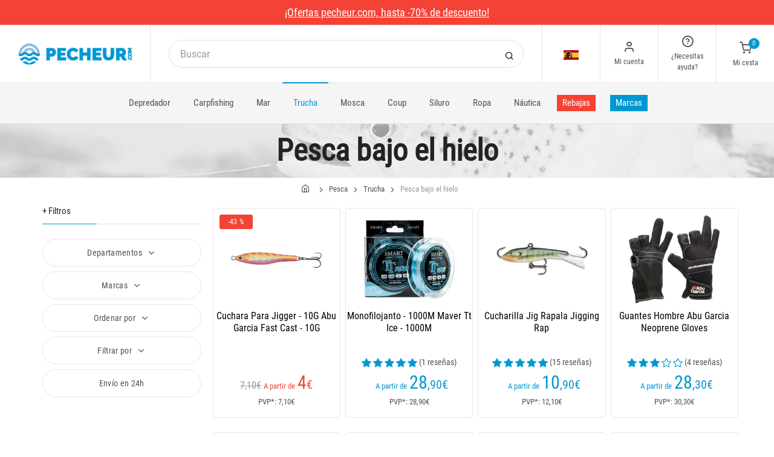

--- FILE ---
content_type: text/html; charset=utf-8
request_url: https://www.pecheur.com/es/es/venta-pesca-trucha-bajo-el-hielo-3391,0,0,0.html
body_size: 23051
content:


<!DOCTYPE html>
<html lang="es">
<head>
    <link rel="preload" href="https://static.pecheur.com/responsive/dist/fonts/socicon.woff" as="font" crossorigin="anonymous">
    <link rel="preload" href="https://static.pecheur.com/responsive/dist/fonts/feather.woff" as="font" crossorigin="anonymous">
    <link rel="preload" href="https://static.pecheur.com/responsive/dist/fonts/roboto.woff2" as="font" crossorigin="anonymous">
    <link rel="preload" href="https://static.pecheur.com/responsive/dist/fonts/roboto-condensed.woff2" as="font" crossorigin="anonymous">
    <link rel="preload" media="screen" href="https://static.pecheur.com/responsive/dist/css/styles-defer.min.css?v=180" as="style" onload="this.onload=null;this.rel='stylesheet'" />
    
    

    <script>
        var CRL8_SITENAME = 'pecheur-jwfkkm'; !function () { var e = window.crl8 = window.crl8 || {}, n = !1, i = []; e.ready = function (e) { n ? e() : i.push(e) }, e.pixel = e.pixel || function () { e.pixel.q.push(arguments) }, e.pixel.q = e.pixel.q || []; var t = window.document, o = t.createElement("script"), c = e.debug || -1 !== t.location.search.indexOf("crl8-debug=true") ? "js" : "min.js"; o.async = !0, o.src = t.location.protocol + "//edge.curalate.com/sites/" + CRL8_SITENAME + "/site/latest/site." + c, o.onload = function () { n = !0, i.forEach(function (e) { e() }) }; var r = t.getElementsByTagName("script")[0]; r.parentNode.insertBefore(o, r.nextSibling) }();
    </script>

    <!-- Webyn.ai --> 
        <script src="https://files.webyn.ai/webyn.min.js" data-key="019b2684-9347-75ca-99bd-c101a0656fd4"></script>
    <!-- End of Webyn.ai -->
    
    <script>(function(i,s,o,g,r,a,m){i["abtiming"]=1*new Date();a=s.createElement(o),m=s.getElementsByTagName(o)[0];a.async=1;a.src=g;m.parentNode.insertBefore(a,m)})(window,document,"script","//try.abtasty.com/c585e011f83baaa8b24db384c2610f99.js");</script>
    <script>
        var dataLayer = [];

        dataLayer.push({
            'page':
            {
                'country': 'ES',
                'environment': 'prod',
                'type': 'CategoryPage'
            },
            'customer':
            {
                'id': '',
                'loggued_in': 'False',
                'CRM': 'CRM', // TODO :
                'status': 'False',
                'nb_orders': 0,
                'name': '',
                'firstname': '',
                'email': '',
                'email_md5': '',
                'birthdate': ''
            }
        });

        dataLayer.push({ 'codeLangueIso': 'es' });
        dataLayer.push({ 'codePaysIso': 'ES' });
        dataLayer.push({ 'IdProduct': 0 });
        dataLayer.push({ 'userLogged': 'False' });
        dataLayer.push({ 'statusCode': 200 });
        dataLayer.push({ 'nbRefRangeFicheArticle': '' });
        
        
        dataLayer.push({ 'tokyZone': '298' });

        dataLayer.push({ 'blocSelectionPresent': 'True' });
        dataLayer.push({ 'blocProduitSimilairePresent': 'True' });
        dataLayer.push({ 'blocTopVentePresent': 'True' });

        dataLayer.push({ 'ecommTotalValue': '' });
        dataLayer.push({ 'ecommProdId': "" });
        dataLayer.push({ 'ecommPageType': 'category' });
        dataLayer.push({ 'clientId': '' });
        dataLayer.push({'ContentType' : 'CategoryPage', 'ContentTopCategory' : 'PECHE TRUITE', 'ContentSubCategories' : 'PECHE SOUS LA GLACE', 'CurrentCategoryUrl' : 'https://www.pecheur.com/es/es/venta-pesca-trucha-bajo-el-hielo-3391,0,0,0.html', 'CurrentUniversUrl' : 'https://www.pecheur.com/es/es/venta-pesca-trucha-119,0,0,0.html', 'CurrentCategoryName' : 'PECHE SOUS LA GLACE'});
    </script>

    

    <script>
        dataLayer.push({
            'category':
            {
                'id': 3391,
                'brand_name': '',
                'brand_id': 0,
                'nb_products': 32,
                'nb_pages': 1,
                'nb_per_page': 96,
                'page_nb': 1,
                'level1': 'Inicio',
                'level2': 'Pesca',
                'level3': 'Trucha',
                'level4': 'Pesca bajo el hielo',
                'level5': '',
                'level6': ''
            }
        });
    </script>
    

    <script>
        dataLayer.push({
            'list_products': [
                {
                                'name': 'CUCHARA PARA JIGGER - 10G ABU GARCIA FAST CAST - 10G','id': 221673,'price_wt':3.31,'price_ati':4.00,'price_original_wt':5.87,'price_original_ati':7.10},{
                                'name': 'MONOFILOJANTO - 1000M MAVER TT ICE - 1000M','id': 289829,'price_wt':23.88,'price_ati':28.90,'price_original_wt':23.88,'price_original_ati':28.90},{
                                'name': 'CUCHARILLA JIG RAPALA JIGGING RAP','id': 14273,'price_wt':9.01,'price_ati':10.90,'price_original_wt':9.01,'price_original_ati':10.90},{
                                'name': 'GUANTES HOMBRE ABU GARCIA NEOPRENE GLOVES','id': 95864,'price_wt':23.39,'price_ati':28.30,'price_original_wt':23.39,'price_original_ati':28.30},{
                                'name': 'TRENZADO - SMOKE - 150M BERKLEY FIRELINE FUSED ORIGINAL - SMOKE - 150M','id': 236467,'price_wt':20.83,'price_ati':25.20,'price_original_wt':20.83,'price_original_ati':25.20},{
                                'name': 'TRENZADO - CRYSTAL - 150M BERKLEY FIRELINE FUSED ORIGINAL - CRYSTAL - 150M','id': 236468,'price_wt':20.83,'price_ati':25.20,'price_original_wt':20.83,'price_original_ati':25.20},{
                                'name': 'TRENZADO - AMARILLO - 150M BERKLEY FIRELINE FUSED ORIGINAL - JAUNE - 150M','id': 236469,'price_wt':20.83,'price_ati':25.20,'price_original_wt':20.83,'price_original_ati':25.20},{
                                'name': 'CUCHARILLA JIG POWERLINE JIG POWER JIGGING POWER - 14G','id': 155492,'price_wt':7.46,'price_ati':9.03,'price_original_wt':7.46,'price_original_ati':9.03},{
                                'name': 'CUCHARILLA A JIGGER - 7G ABU GARCIA FAST CAST - 7G','id': 221670,'price_wt':5.87,'price_ati':7.10,'price_original_wt':5.87,'price_original_ati':7.10},{
                                'name': 'CUCHARA PARA JIGGING- 14G ABU GARCIA FAST CAST - 14G','id': 221677,'price_wt':7.52,'price_ati':9.10,'price_original_wt':7.52,'price_original_ati':9.10},{
                                'name': 'CANNE PÊCHE SOUS LA GLACE MIKADO TRYTHON ICE LIGHT','id': 357668,'price_wt':8.18,'price_ati':9.90,'price_original_wt':8.18,'price_original_ati':9.90},{
                                'name': 'PELLE A GLACE MIKADO','id': 357881,'price_wt':3.47,'price_ati':4.20,'price_original_wt':3.47,'price_original_ati':4.20},{
                                'name': 'CAJA AISLANTE PARA GUSANOS MIKADO H509 ISOLANTE','id': 357607,'price_wt':4.63,'price_ati':5.60,'price_original_wt':4.63,'price_original_ati':5.60},{
                                'name': 'CANNE PÊCHE SOUS LA GLACE MIKADO BEETLE ICE','id': 357658,'price_wt':17.52,'price_ati':21.20,'price_original_wt':17.52,'price_original_ati':21.20},{
                                'name': 'CANNE PÊCHE SOUS LA GLACE MIKADO FEATHER ICE','id': 357659,'price_wt':27.52,'price_ati':33.30,'price_original_wt':27.52,'price_original_ati':33.30},{
                                'name': 'CANNE PÊCHE SOUS LA GLACE MIKADO FLAT 60','id': 357660,'price_wt':15.45,'price_ati':18.70,'price_original_wt':15.45,'price_original_ati':18.70},{
                                'name': 'CANNE PÊCHE SOUS LA GLACE MIKADO FREEZE ICE','id': 357661,'price_wt':19.17,'price_ati':23.20,'price_original_wt':19.17,'price_original_ati':23.20},{
                                'name': 'CAÑA PARA LA PESCA EN HIELO MIKADO FROST ICE','id': 357662,'price_wt':28.35,'price_ati':34.30,'price_original_wt':28.35,'price_original_ati':34.30},{
                                'name': 'CANNE PÊCHE SOUS LA GLACE MIKADO HUNTER 48','id': 357663,'price_wt':34.96,'price_ati':42.30,'price_original_wt':34.96,'price_original_ati':42.30},{
                                'name': 'CANNE PÊCHE SOUS LA GLACE MIKADO ICY FLOAT','id': 357664,'price_wt':17.52,'price_ati':21.20,'price_original_wt':17.52,'price_original_ati':21.20},{
                                'name': 'CANNE PÊCHE SOUS LA GLACE MIKADO MORMYSHKA TWIN TIP','id': 357665,'price_wt':22.56,'price_ati':27.30,'price_original_wt':22.56,'price_original_ati':27.30},{
                                'name': 'CANNE PÊCHE SOUS LA GLACE MIKADO ROACH 50','id': 357666,'price_wt':30,'price_ati':36.30,'price_original_wt':30,'price_original_ati':36.30},{
                                'name': 'CANNE PÊCHE SOUS LA GLACE MIKADO STEELY ICE','id': 357667,'price_wt':28.35,'price_ati':34.30,'price_original_wt':28.35,'price_original_ati':34.30},{
                                'name': 'CANNE PÊCHE SOUS LA GLACE MIKADO TRYTHON ICE MORMYSHKA','id': 357669,'price_wt':8.18,'price_ati':9.90,'price_original_wt':8.18,'price_original_ati':9.90},{
                                'name': 'CANNE PÊCHE SOUS LA GLACE MIKADO TRYTHON ICE SPOON LIGHT','id': 357670,'price_wt':8.18,'price_ati':9.90,'price_original_wt':8.18,'price_original_ati':9.90},{
                                'name': 'CANNE PÊCHE SOUS LA GLACE MIKADO TRYTHON ICE SPOON MEDIUM LIGHT','id': 357671,'price_wt':8.18,'price_ati':9.90,'price_original_wt':8.18,'price_original_ati':9.90},{
                                'name': 'CANNE PÊCHE SOUS LA GLACE MIKADO UNDER ICE DK','id': 357672,'price_wt':10.99,'price_ati':13.30,'price_original_wt':10.99,'price_original_ati':13.30},{
                                'name': 'CANNE PÊCHE SOUS LA GLACE MIKADO X-PLODE ICE','id': 357673,'price_wt':17.52,'price_ati':21.20,'price_original_wt':17.52,'price_original_ati':21.20},{
                                'name': 'KIT DE SÉCURITE PÊCHE SOUS LA GLACE MIKADO','id': 357803,'price_wt':4.88,'price_ati':5.90,'price_original_wt':4.88,'price_original_ati':5.90},{
                                'name': 'MOULINET PÊCHE SOUS LA GLACE MIKADO ARCTIC MICRO','id': 357854,'price_wt':24.21,'price_ati':29.30,'price_original_wt':24.21,'price_original_ati':29.30},{
                                'name': 'MOULINET PÊCHE SOUS LA GLACE MIKADO TRYTHON MICRO','id': 357874,'price_wt':11.65,'price_ati':14.10,'price_original_wt':11.65,'price_original_ati':14.10},{
                                'name': 'MOULINET PÊCHE SOUS LA GLACE MIKADO X-PLODE MICRO','id': 359001,'price_wt':13.55,'price_ati':16.40,'price_original_wt':13.55,'price_original_ati':16.40}
            ]
        });

        dataLayer.push({ 'event': 'category' });

    </script>
    
    <script type="application/ld+json">
        {"@context":"https://schema.org/","@type":"ItemList","itemListElement":[
{"@type": "ListItem", "position": 1, "item":{"@type":"Product", "name":"CUCHARILLA A JIGGER - 7G ABU GARCIA FAST CAST - 7G", "url":"https://www.pecheur.com/es/es/compra-cucharilla-jigger-7g-abu-garcia-fast-cast-221670.html", "image": ["https://img.pecheur.com/cucharilla-jigger-7g-abu-garcia-fast-cast-p-2216-221670.jpg" ],"offers":{"@type":"AggregateOffer","lowPrice":"7.10","highPrice":"7.10","priceCurrency":"EUR", "offerCount":"7"}}},{"@type": "ListItem", "position": 2, "item":{"@type":"Product", "name":"CUCHARA PARA JIGGING- 14G ABU GARCIA FAST CAST - 14G", "url":"https://www.pecheur.com/es/es/compra-cuchara-para-jigging-14g-abu-garcia-fast-cast-221677.html", "image": ["https://img.pecheur.com/cuchara-para-jigging-14g-abu-garcia-fast-cast-p-2216-221677.jpg" ],"offers":{"@type":"AggregateOffer","lowPrice":"9.10","highPrice":"9.10","priceCurrency":"EUR", "offerCount":"7"}}},{"@type": "ListItem", "position": 3, "item":{"@type":"Product", "name":"CANNE PÊCHE SOUS LA GLACE MIKADO TRYTHON ICE LIGHT", "url":"https://www.pecheur.com/es/es/compra-canne-peche-sous-la-glace-mikado-trython-ice-light-357668.html", "image": ["https://img.pecheur.com/canne-peche-sous-la-glace-mikado-trython-ice-light-p-3576-357668.jpg" ],"offers":{"@type":"AggregateOffer","lowPrice":"9.90","highPrice":"9.90","priceCurrency":"EUR", "offerCount":"1"}}},{"@type": "ListItem", "position": 4, "item":{"@type":"Product", "name":"PELLE A GLACE MIKADO", "url":"https://www.pecheur.com/es/es/compra-pelle-a-glace-mikado-357881.html", "image": ["https://img.pecheur.com/pelle-a-glace-mikado-p-3578-357881.jpg" ],"offers":{"@type":"AggregateOffer","lowPrice":"4.20","highPrice":"4.20","priceCurrency":"EUR", "offerCount":"2"}}},{"@type": "ListItem", "position": 5, "item":{"@type":"Product", "name":"CAJA AISLANTE PARA GUSANOS MIKADO H509 ISOLANTE", "url":"https://www.pecheur.com/es/es/compra-caja-aislante-para-gusanos-mikado-h509-isolante-357607.html", "image": ["https://img.pecheur.com/caja-aislante-para-gusanos-mikado-h509-isolante-p-3576-357607.jpg" ],"offers":{"@type":"AggregateOffer","lowPrice":"5.60","highPrice":"5.60","priceCurrency":"EUR", "offerCount":"1"}}},{"@type": "ListItem", "position": 6, "item":{"@type":"Product", "name":"CANNE PÊCHE SOUS LA GLACE MIKADO BEETLE ICE", "url":"https://www.pecheur.com/es/es/compra-canne-peche-sous-la-glace-mikado-beetle-ice-357658.html", "image": ["https://img.pecheur.com/canne-peche-sous-la-glace-mikado-beetle-ice-p-3576-357658.jpg" ],"offers":{"@type":"AggregateOffer","lowPrice":"21.20","highPrice":"21.20","priceCurrency":"EUR", "offerCount":"1"}}},{"@type": "ListItem", "position": 7, "item":{"@type":"Product", "name":"CANNE PÊCHE SOUS LA GLACE MIKADO FEATHER ICE", "url":"https://www.pecheur.com/es/es/compra-canne-peche-sous-la-glace-mikado-feather-ice-357659.html", "image": ["https://img.pecheur.com/canne-peche-sous-la-glace-mikado-feather-ice-p-3576-357659.jpg" ],"offers":{"@type":"AggregateOffer","lowPrice":"33.30","highPrice":"33.30","priceCurrency":"EUR", "offerCount":"1"}}},{"@type": "ListItem", "position": 8, "item":{"@type":"Product", "name":"CANNE PÊCHE SOUS LA GLACE MIKADO FLAT 60", "url":"https://www.pecheur.com/es/es/compra-canne-peche-sous-la-glace-mikado-flat-60-357660.html", "image": ["https://img.pecheur.com/canne-peche-sous-la-glace-mikado-flat-60-p-3576-357660.jpg" ],"offers":{"@type":"AggregateOffer","lowPrice":"18.70","highPrice":"18.70","priceCurrency":"EUR", "offerCount":"1"}}}]}
    </script>

    



    <!-- Google Tag Manager -->
    <script>(function (w, d, s, l, i) { w[l] = w[l] || []; w[l].push({ 'gtm.start': new Date().getTime(), event: 'gtm.js' }); var f = d.getElementsByTagName(s)[0], j = d.createElement(s); j.async = true; j.src ="https://stp.pecheur.com/adpqjrhxm.js?" + i; f.parentNode.insertBefore(j, f); })(window, document, 'script', 'dataLayer', '8b3qv=aWQ9R1RNLVQ3QjNOVFE1&page=1');</script>
    <!-- End Google Tag Manager -->

    <meta charset="utf-8" />
    <title>Pesca bajo el hielo comprar en pecheur.com</title>

    <meta name="description" content="Pecheur.com, ¡especialistas en la venta de artículos de pesca: Depredadores, Carpfishing, pesca en el mar, Truchas, Pesca con mosca, Pesca al coup...y Nautica! Más de 800 marcas en Pecheur.com " />
    <meta name="viewport" content="width=device-width, initial-scale=1.0" />
    <meta name="mobile-web-app-capable" content="yes">
    <meta name="facebook-domain-verification" content="9tju8rwysu981139fnqt8353k5qgb5" />

    
    
    


    

    <link rel="icon" href="https://static.pecheur.com/responsive/dist-img/logo/icon/favicon-v2.ico" />
    <link rel="icon" type="image/png" href="https://static.pecheur.com/responsive/dist-img/logo/icon/favicon-32.png" sizes="32x32" />
    <link rel="icon" type="image/png" href="https://static.pecheur.com/responsive/dist-img/logo/icon/favicon-64.png" sizes="64x64" />
    <link rel="icon" type="image/png" href="https://static.pecheur.com/responsive/dist-img/logo/icon/favicon-96.png" sizes="96x96" />
    <link rel="apple-touch-icon" href="https://static.pecheur.com/responsive/dist-img/logo/icon/ios/apple-touch-icon.png" />
    <link rel="apple-touch-icon" sizes="76x76" href="https://static.pecheur.com/responsive/dist-img/logo/icon/ios/apple-touch-icon-76x76.png" />
    <link rel="apple-touch-icon" sizes="120x120" href="https://static.pecheur.com/responsive/dist-img/logo/icon/ios/apple-touch-icon-120x120.png" />
    <link rel="apple-touch-icon" sizes="144x144" href="https://static.pecheur.com/responsive/dist-img/logo/icon/ios/apple-touch-icon-144x144.png" />
    <link rel="apple-touch-icon" sizes="152x152" href="https://static.pecheur.com/responsive/dist-img/logo/icon/ios/apple-touch-icon-152x152.png" />
    <link rel="apple-touch-icon" sizes="180x180" href="https://static.pecheur.com/responsive/dist-img/logo/icon/ios/apple-touch-icon-180x180.png" />
    <link rel="shortcut icon" sizes="196x196" href="https://static.pecheur.com/responsive/dist-img/logo/icon/Icon-98@2x.png">

    <link rel="stylesheet" media="screen" href="https://static.pecheur.com/responsive/dist/css/vendor.min.css?v=180" />
    <link rel="stylesheet" media="screen" href="https://static.pecheur.com/responsive/dist/css/styles.min.css?v=180" />
    <link rel="stylesheet" media="screen" href="https://static.pecheur.com/responsive/dist/css/styles-defer.min.css?v=180" />

    <style>
        @media screen and (-ms-high-contrast: active), (-ms-high-contrast: none) {
            #menuUnivers .card > .col-12:first-child {
                margin-bottom: 50px !important;
            }

            #menuUnivers > .row .col-lg-4 div {
                background-color: #f5f5f5 !important;
            }
        }

        .grecaptcha-badge {
            display: none !important;
        }
    </style>
    

    <link rel="canonical" href="https://www.pecheur.com/es/es/venta-pesca-trucha-bajo-el-hielo-3391,0,0,0.html"/>
    <link rel="alternate" href="https://www.pecheur.com/vente-peche-truite-sous-la-glace-3391,0,0,0.html" hreflang="fr-fr" />
<link rel="alternate" href="https://www.pecheur.com/de/de/verkauf-angeln-forellenangeln-eisangeln-3391,0,0,0.html" hreflang="de-de" />
<link rel="alternate" href="https://www.pecheur.com/de/at/verkauf-angeln-forellenangeln-eisangeln-3391,0,0,0.html" hreflang="de-at" />
<link rel="alternate" href="https://www.pecheur.com/fr/be/vente-peche-truite-sous-la-glace-3391,0,0,0.html" hreflang="fr-be" />
<link rel="alternate" href="https://www.pecheur.com/nl/be/verkoop-hengelsport-forelvissen-ijsvissen-3391,0,0,0.html" hreflang="nl-be" />
<link rel="alternate" href="https://www.pecheur.com/es/es/venta-pesca-trucha-bajo-el-hielo-3391,0,0,0.html" hreflang="es-es" />
<link rel="alternate" href="https://www.pecheur.com/en/ie/sell-fishing-trout-ice-3391,0,0,0.html" hreflang="en-ie" />
<link rel="alternate" href="https://www.pecheur.com/it/it/vendita-pesca-trota-sotto-il-ghiaccio-3391,0,0,0.html" hreflang="it-it" />
<link rel="alternate" href="https://www.pecheur.com/nl/nl/verkoop-hengelsport-forelvissen-ijsvissen-3391,0,0,0.html" hreflang="nl-nl" />
<link rel="alternate" href="https://www.pecheur.com/pt/pt/venda-pesca-truta-no-gelo-3391,0,0,0.html" hreflang="pt-pt" />
<link rel="alternate" href="https://www.pecheur.com/en/gb/sell-fishing-trout-ice-3391,0,0,0.html" hreflang="en-gb" />
<link rel="alternate" href="https://www.pecheur.com/fr/ch/vente-peche-truite-sous-la-glace-3391,0,0,0.html" hreflang="fr-ch" />
<link rel="alternate" href="https://www.pecheur.com/it/ch/vendita-pesca-trota-sotto-il-ghiaccio-3391,0,0,0.html" hreflang="it-ch" />
<link rel="alternate" href="https://www.pecheur.com/de/ch/verkauf-angeln-forellenangeln-eisangeln-3391,0,0,0.html" hreflang="de-ch" />

    <meta property="fb:app_id" content="480196528715000"/>
<meta property="fb:admins" content="100004860853790"/>
<meta property="og:site_name" content="https://www.pecheur.com"/>
<meta property="og:image" content=""/>
<meta property="og:title" content="PESCA BAJO EL HIELO"/>
<meta property="og:description" content="Pesca en agujero o pesca blanca son los otros nombres que recibe la pesca bajo el hielo. Esta práctica de apasionados sigue siendo rara, pero todavía"/>
<meta property="og:type" content="product.group"/>
<meta property="og:url" content="https://www.pecheur.com/es/es/venta-pesca-trucha-bajo-el-hielo-3391,0,0,0.html"/>
<meta property="og:locale" content="es_ES"/>
<meta property="og:locale:alternate" content="fr_FR"/>
<meta property="og:locale:alternate" content="de_DE"/>
<meta property="og:locale:alternate" content="de_AT"/>
<meta property="og:locale:alternate" content="fr_BE"/>
<meta property="og:locale:alternate" content="nl_BE"/>
<meta property="og:locale:alternate" content="es_ES"/>
<meta property="og:locale:alternate" content="en_IE"/>
<meta property="og:locale:alternate" content="it_IT"/>
<meta property="og:locale:alternate" content="nl_NL"/>
<meta property="og:locale:alternate" content="pt_PT"/>
<meta property="og:locale:alternate" content="en_GB"/>
<meta property="og:locale:alternate" content="fr_CH"/>
<meta property="og:locale:alternate" content="it_CH"/>
<meta property="og:locale:alternate" content="de_CH"/>


    
    

</head>

<body class="paysES langueES univers119 has-toky categorypage">
    <!-- Google Tag Manager (noscript) -->
    <noscript>
        <iframe src="https://stp.pecheur.com/ns.html?id=GTM-T7B3NTQ5" height="0" width="0" style="display: none; visibility: hidden"></iframe>
    </noscript>
    <!-- End Google Tag Manager (noscript) -->

    <!-- Didomi -->
    <script type="text/javascript">(function () { (function (e, r) { var t = document.createElement("link"); t.rel = "preconnect"; t.as = "script"; var n = document.createElement("link"); n.rel = "dns-prefetch"; n.as = "script"; var i = document.createElement("script"); i.id = "spcloader"; i.type = "text/javascript"; i["async"] = true; i.charset = "utf-8"; var o = "https://sdk.privacy-center.org/" + e + "/loader.js?target_type=notice&target=" + r; if (window.didomiConfig && window.didomiConfig.user) { var a = window.didomiConfig.user; var c = a.country; var d = a.region; if (c) { o = o + "&country=" + c; if (d) { o = o + "&region=" + d } } } t.href = "https://sdk.privacy-center.org/"; n.href = "https://sdk.privacy-center.org/"; i.src = o; var s = document.getElementsByTagName("script")[0]; s.parentNode.insertBefore(t, s); s.parentNode.insertBefore(n, s); s.parentNode.insertBefore(i, s) })("da3b8438-1f5a-41f9-97d3-6df7d6752d81", "fxNNkFQD") })();</script>
    <!-- End Didomi -->

    <header id="header" class="site-header navbar-sticky">

<!-- promo -->
<div id="carouselBandeaux" class="carousel slide" data-ride="carousel">
    <div class="carousel-inner">
        <div id="bandeauPromotion" class="text-white text-center z-1 w-100 h6 mb-0"><div id="headband1677" class="py-2 px-5 carousel-item active" style="background-color:#f44336 !important;">
	<u><span data-qcd="L2VzL2VzL3JlYmFqYXMtbWF0ZXJpYWwtZGUtcGVzY2EuaHRtbA==" class="text-white text-decoration-none" >¡Ofertas pecheur.com, hasta -70% de descuento!</span></u>
</div></div>
    </div>
    <a id="carouselControlPrevBandeau" class="carousel-control-prev d-none" href="#carouselBandeaux" role="button" data-slide="prev">
        <span class="carousel-control-prev-icon" aria-hidden="true"></span>
        <span class="sr-only">Previous</span>
    </a>
    <a id="carouselControlNextBandeau" class="carousel-control-next d-none" href="#carouselBandeaux" role="button" data-slide="next">
        <span class="carousel-control-next-icon" aria-hidden="true"></span>
        <span class="sr-only">Next</span>
    </a>
</div>

<!-- Topbar -->
<div class="topbar d-flex justify-content-between">
    <!-- Logo-->
    <div class="site-branding p-0 pt-1 p-md-3 m-auto">
        <a class="site-logo align-self-center w-100 d-none d-md-block" href="/es/es/">
            <img src="https://static.pecheur.com/responsive/dist-img/logo/logo.png" alt="pecheur.com" width="216" height="62" />
        </a>

        <a class="site-logo align-self-center d-block d-md-none" href="/es/es/">
            <img src="https://static.pecheur.com/responsive/dist-img/logo/Sigle-Logo-Pecheur-Mobile.svg" alt="pecheur.com" width="136" height="56" style="height: 55px;" />
        </a>

        <div id="zoneHeaderFid" class="hidden-on-mobile" style="position: relative;"></div>
    </div>

    <!-- Search Desktop -->
    <div class="search-box-wrap d-none d-md-flex">
        <form class="input-group align-self-center" method="get" action="/es/es/busqueda.asp">
            <button class="input-group-btn right-10px border-0 bg-white icon-search" type="submit"></button>

            <input class="form-control form-control-pill" name="s" autocomplete="off" type="search" placeholder="Buscar">
        </form>
    </div>

    <!-- Toolbar-->
    <div class="toolbar d-flex">
        <div class="toolbar-item visible-on-mobile mobile-menu-toggle">
            <a href="#">
                <div><i class="icon-menu pt-1"></i><span class="text-label">Menu</span></div>
            </a>
        </div>

        <div class="toolbar-item hidden-on-mobile text-center">
            <img class="position-relative top-40" src="https://static.pecheur.com/responsive/dist-img/flags/ES.png" alt="" width="25" height="16" />

            <ul id="ctl00_urlCountry" class="toolbar-dropdown lang-dropdown z-10000"><li id="ctl00_ctl14_link">
    <a href="/nl/be/verkoop-hengelsport-forelvissen-ijsvissen-3391,0,0,0.html" class="pt-0 pt-md-1 pb-0 pb-md-1">
        <i class="flag-icon" style="width: 25px; height: 16px; background-image: url('https://static.pecheur.com/responsive/dist-img/flags/BE.png')"></i>
        België
    </a>
</li>

<li id="ctl00_ctl15_link">
    <a href="/fr/be/vente-peche-truite-sous-la-glace-3391,0,0,0.html" class="pt-0 pt-md-1 pb-0 pb-md-1">
        <i class="flag-icon" style="width: 25px; height: 16px; background-image: url('https://static.pecheur.com/responsive/dist-img/flags/BE.png')"></i>
        Belgique
    </a>
</li>

<li id="ctl00_ctl16_link">
    <a href="/de/de/verkauf-angeln-forellenangeln-eisangeln-3391,0,0,0.html" class="pt-0 pt-md-1 pb-0 pb-md-1">
        <i class="flag-icon" style="width: 25px; height: 16px; background-image: url('https://static.pecheur.com/responsive/dist-img/flags/DE.png')"></i>
        Deutschland
    </a>
</li>

<li id="ctl00_ctl17_link">
    <a href="/es/es/venta-pesca-trucha-bajo-el-hielo-3391,0,0,0.html" class="pt-0 pt-md-1 pb-0 pb-md-1">
        <i class="flag-icon" style="width: 25px; height: 16px; background-image: url('https://static.pecheur.com/responsive/dist-img/flags/ES.png')"></i>
        España
    </a>
</li>

<li id="ctl00_ctl18_link">
    <a href="/vente-peche-truite-sous-la-glace-3391,0,0,0.html" class="pt-0 pt-md-1 pb-0 pb-md-1">
        <i class="flag-icon" style="width: 25px; height: 16px; background-image: url('https://static.pecheur.com/responsive/dist-img/flags/FR.png')"></i>
        France
    </a>
</li>

<li id="ctl00_ctl19_link">
    <a href="/en/gb/sell-fishing-trout-ice-3391,0,0,0.html" class="pt-0 pt-md-1 pb-0 pb-md-1">
        <i class="flag-icon" style="width: 25px; height: 16px; background-image: url('https://static.pecheur.com/responsive/dist-img/flags/GB.png')"></i>
        Great Britain
    </a>
</li>


<li id="ctl00_ctl20_spanobf">
    <span data-qcd="L2ZyL3JlL3ZlbnRlLXBlY2hlLXRydWl0ZS1zb3VzLWxhLWdsYWNlLTMzOTEsMCwwLDAuaHRtbA==" class="pt-0 pt-md-1 pb-0 pb-md-1">
        <i class="flag-icon" style="width: 25px; height: 16px; background-image: url('https://static.pecheur.com/responsive/dist-img/flags/RE.png')"></i>
        <span class="pl-1">DOM-TOM</span>
    </span>
</li>
<li id="ctl00_ctl21_link">
    <a href="/en/ie/sell-fishing-trout-ice-3391,0,0,0.html" class="pt-0 pt-md-1 pb-0 pb-md-1">
        <i class="flag-icon" style="width: 25px; height: 16px; background-image: url('https://static.pecheur.com/responsive/dist-img/flags/IE.png')"></i>
        Ireland
    </a>
</li>

<li id="ctl00_ctl22_link">
    <a href="/it/it/vendita-pesca-trota-sotto-il-ghiaccio-3391,0,0,0.html" class="pt-0 pt-md-1 pb-0 pb-md-1">
        <i class="flag-icon" style="width: 25px; height: 16px; background-image: url('https://static.pecheur.com/responsive/dist-img/flags/IT.png')"></i>
        Italia
    </a>
</li>

<li id="ctl00_ctl23_link">
    <a href="/nl/nl/verkoop-hengelsport-forelvissen-ijsvissen-3391,0,0,0.html" class="pt-0 pt-md-1 pb-0 pb-md-1">
        <i class="flag-icon" style="width: 25px; height: 16px; background-image: url('https://static.pecheur.com/responsive/dist-img/flags/NL.png')"></i>
        Nederland
    </a>
</li>

<li id="ctl00_ctl24_link">
    <a href="/de/at/verkauf-angeln-forellenangeln-eisangeln-3391,0,0,0.html" class="pt-0 pt-md-1 pb-0 pb-md-1">
        <i class="flag-icon" style="width: 25px; height: 16px; background-image: url('https://static.pecheur.com/responsive/dist-img/flags/AT.png')"></i>
        Österreich
    </a>
</li>

<li id="ctl00_ctl25_link">
    <a href="/pt/pt/venda-pesca-truta-no-gelo-3391,0,0,0.html" class="pt-0 pt-md-1 pb-0 pb-md-1">
        <i class="flag-icon" style="width: 25px; height: 16px; background-image: url('https://static.pecheur.com/responsive/dist-img/flags/PT.png')"></i>
        Portugal
    </a>
</li>

<li id="ctl00_ctl26_link">
    <a href="/de/ch/verkauf-angeln-forellenangeln-eisangeln-3391,0,0,0.html" class="pt-0 pt-md-1 pb-0 pb-md-1">
        <i class="flag-icon" style="width: 25px; height: 16px; background-image: url('https://static.pecheur.com/responsive/dist-img/flags/CH.png')"></i>
        Schweiz
    </a>
</li>

<li id="ctl00_ctl27_link">
    <a href="/fr/ch/vente-peche-truite-sous-la-glace-3391,0,0,0.html" class="pt-0 pt-md-1 pb-0 pb-md-1">
        <i class="flag-icon" style="width: 25px; height: 16px; background-image: url('https://static.pecheur.com/responsive/dist-img/flags/CH.png')"></i>
        Suisse
    </a>
</li>

<li id="ctl00_ctl28_link">
    <a href="/it/ch/vendita-pesca-trota-sotto-il-ghiaccio-3391,0,0,0.html" class="pt-0 pt-md-1 pb-0 pb-md-1">
        <i class="flag-icon" style="width: 25px; height: 16px; background-image: url('https://static.pecheur.com/responsive/dist-img/flags/CH.png')"></i>
        Svizzera
    </a>
</li>


<li id="ctl00_ctl29_spanobf">
    <span data-qcd="L2VuL2ZyL3NlbGwtZmlzaGluZy10cm91dC1pY2UtMzM5MSwwLDAsMC5odG1s" class="pt-0 pt-md-1 pb-0 pb-md-1">
        <i class="flag-icon" style="width: 25px; height: 16px; background-image: url('https://static.pecheur.com/responsive/dist-img/flags/Europe.png')"></i>
        <span class="pl-1">Other european countries</span>
    </span>
</li>

<li id="ctl00_ctl30_spanobf">
    <span data-qcd="L2ZyL3RuL3ZlbnRlLXBlY2hlLXRydWl0ZS1zb3VzLWxhLWdsYWNlLTMzOTEsMCwwLDAuaHRtbA==" class="pt-0 pt-md-1 pb-0 pb-md-1">
        <i class="flag-icon" style="width: 25px; height: 16px; background-image: url('https://static.pecheur.com/responsive/dist-img/flags/intFr.png')"></i>
        <span class="pl-1">Autres pays francophones</span>
    </span>
</li>

<li id="ctl00_ctl31_spanobf">
    <span data-qcd="L2VuL3VzL3NlbGwtZmlzaGluZy10cm91dC1pY2UtMzM5MSwwLDAsMC5odG1s" class="pt-0 pt-md-1 pb-0 pb-md-1">
        <i class="flag-icon" style="width: 25px; height: 16px; background-image: url('https://static.pecheur.com/responsive/dist-img/flags/int.png')"></i>
        <span class="pl-1">Other countries</span>
    </span>
</li>
</ul>
        </div>

        <!-- Login -->
        <div id="headerClient" class="toolbar-item hidden-on-mobile">

<span data-qcd="L2VzL2VzL2lkZW50aWZpY2FjaW9uLmFzcA==">
    <div class="position-relative">
        <i class="icon-user"></i>
        <span class="text-label">Mi cuenta</span>
        <span class="text-label" id="creditCompte"></span>
    </div>
</span>
<div class="toolbar-dropdown text-center px-3">
    <div id="ctl00_ctl00_btnEspaceClientLog">
        <span class="btn btn-primary btn-sm btn-block btn-pill" data-qcd="L2VzL2VzL2lkZW50aWZpY2FjaW9uLmFzcA==">
            Mi cuenta
        </span>
        <span class="btn btn-outline-primary btn-sm btn-block btn-pill">
            <span data-qcd="L2VzL2VzL2lkZW50aWZpY2FjaW9uLmFzcD9wcm92PS9lcy9lcy9zZWd1aW1pZW50by5hc3A=">Seguimiento de mi pedido
            </span>
        </span>
    </div>
    <span class="btn btn-primary btn-sm btn-block btn-pill" data-qcd="L2VzL2VzL2lkZW50aWZpY2FjaW9uLmFzcA==">Identifícate </span>
</div>
</div>

        <!-- Help -->
        <div id="headerContact" class="toolbar-item hidden-on-mobile">
<span>
    <div class="position-relative">
        <i class="icon-help-circle"></i>
        <span class="text-label">¿Necesitas ayuda? </span>
    </div>
</span>

<div class="toolbar-dropdown text-center px-3">
    <div id="ctl00_ctl01_btnEspaceClientLog">
        
        <span id="ctl00_ctl01_linkSc" class="btn btn-outline-primary btn-sm btn-block btn-pill" data-qcd="L2VzL2VzL2NvbnRhY3Rvcy5hc3Ajc2M=">Servicio al Cliente
        </span>
    </div>
</div>
</div>

        <!-- Cart details -->
        <div id="headerPanier" class="toolbar-item">

<span data-qcd="L2VzL2VzL2Nlc3RhLmFzcA==">
    <div class="position-relative pt-1">
        <span class="cart-icon" id="nbProductsCart"><i class="icon-shopping-cart"></i><span class="count-label">0</span></span>
        <span class="text-label">Mi cesta</span>
    </div>
</span>

<div class="toolbar-dropdown cart-dropdown hidden-on-mobile  d-none">
    <div id="ctl00_ctl02_cartResume" class="widget-cart"></div>

    <div class="text-right">
        <p class="text-gray-dark py-2 mb-0">
            <span class='text-muted'>Total :</span>
            &nbsp;
        </p>
    </div>

    

    <div class="d-flex">
        <span class="btn btn-primary btn-sm btn-block btn-pill mb-0" data-qcd="L2VzL2VzL2Nlc3RhLmFzcA==">Ver mi cesta</span>
    </div>

    
</div>
</div>
    </div>

</div>

<!-- Search Box mobile-->
<form class="mobile-search p-3 d-lg-none bg-white input-group" method="get" action="/es/es/busqueda.asp">
    <button class="input-group-btn right-30px border-0 bg-white icon-search" type="submit"></button>

    <input class="form-control form-control-pill" name="s" autocomplete="off" type="search" placeholder="Buscar">
</form>

<!-- Navbar -->
<nav class="site-menu navbar">
    <div class="categories-btn site-branding pl-0 border-0">
        <a class="site-logo align-self-center" href="/">
            <img src="https://static.pecheur.com/responsive/dist-img/logo/Sigle-Logo-Pecheur-Mobile.svg" alt="pecheur.com" />
        </a>
    </div>

    <ul id="blockMegaMenu">

<li class="has-megamenu ">
    <a href="/es/es/venta-pesca-depredador-169,0,0,0.html" style="" >
        
        Depredador
    </a>
    <ul class="mega-menu p-4 row">
        <li class="border-0 col-md-3">
            <ul id="ctl00_ctl03_leftColumn">
            

<a href="/es/es/venta-pesca-depredador-canas-depredadores-170,0,0,0.html" title="Cañas depredadores" class="d-block">
    
    Cañas depredadores
</a>


<a href="/es/es/venta-pesca-depredador-carretes-depredadores-171,0,0,0.html" title="Carretes depredadores" class="d-block">
    
    Carretes depredadores
</a>


<a href="/es/es/venta-pesca-depredador-hilos-trenzas-bdl-996,0,0,0.html" title="Hilos - Trenzas - BDL" class="d-block">
    
    Hilos - Trenzas - BDL
</a>


<a href="/es/es/venta-pesca-depredador-senuelos-depredadores-828,0,0,0.html" title="Señuelos depredadores" class="d-block">
    
    Señuelos depredadores
</a>


<a href="/es/es/venta-pesca-depredador-pequeno-material-186,0,0,0.html" title="Pequeño material" class="d-block">
    
    Pequeño material
</a>


<a href="/es/es/venta-pesca-depredador-cabezas-plomadas-1625,0,0,0.html" title="Cabezas plomadas" class="d-block">
    
    Cabezas plomadas
</a>
</ul>
        </li>
        <li class="border-0 col-md-3">
            <ul id="ctl00_ctl03_middleColumn">
            

<a href="/es/es/venta-pesca-depredador-accesorios-204,0,0,0.html" title="Accesorios" class="d-block">
    
    Accesorios
</a>


<a href="/es/es/venta-pesca-depredador-patos-pontoons-228,0,0,0.html" title="Patos - Pontoons" class="d-block">
    
    Patos - Pontoons
</a>


<a href="/es/es/venta-pesca-depredador-sacaderas-200,0,0,0.html" title="Sacaderas" class="d-block">
    
    Sacaderas
</a>


<a href="/es/es/venta-pesca-depredador-bricolaje-2404,0,0,0.html" title="Bricolaje" class="d-block">
    
    Bricolaje
</a>


<a href="/es/es/venta-pesca-depredador-atrayentes-192,0,0,0.html" title="Atrayentes" class="d-block">
    
    Atrayentes
</a>


<a href="/es/es/venta-pesca-depredador-packs-depredadores-172,0,0,0.html" title="Packs depredadores" class="d-block">
    
    Packs depredadores
</a>
</ul>
        </li>
        <li class="border-0 col-md-3">
            <ul id="ctl00_ctl03_rightColumn">
            

<a href="/es/es/venta-pesca-depredador-equipajes-220,0,0,0.html" title="Equipajes" class="d-block">
    
    Equipajes
</a>


<a href="/es/es/venta-pesca-depredador-anguilas-1449,0,0,0.html" title="Anguilas" class="d-block">
    
    Anguilas
</a>


<a href="/es/es/venta-pesca-depredador-ideas-de-regalo-1258,0,0,0.html" title="Ideas de regalo" class="d-block">
    
    Ideas de regalo
</a>


<a href="/es/es/venta-pesca-depredador-estanque-piscicultura-403,0,0,0.html" title="Estanque – Piscicultura" class="d-block">
    
    Estanque – Piscicultura
</a>


<a href="/es/es/venta-pesca-depredador-mediateca-depredadores-831,0,0,0.html" title="Mediateca depredadores" class="d-block">
    
    Mediateca depredadores
</a>
</ul>
        </li>
        <li class="border-0 col-md-2">
            <ul id="ctl00_ctl03_complementaryProductsColumn">
            

<li >
    <span data-qcd="L2VzL2VzL3ZlbnRhLW5hdXRpY2Etc29uZGFzLWdwcy04NjUsMCwwLDAuaHRtbA==" title="Sondas & GPS">
        
        Sondas & GPS
    </span>
    
</li>


<li >
    <a href="/es/es/venta-pesca-depredador-ideas-de-regalo-calendario-navideno-10379,0,0,0.html" title="Calendarios de adviento">
        
        Calendarios de adviento
    </a>
    
</li>
</ul>
        </li>
        <div id="ctl00_ctl03_listMedia" class="listMedia offset-lg-0 col-lg-12 offset-xl-2 col-xl-8 d-flex justify-content-center">

<div data-qcd="L2VzL2VzL3ZlbnRhLXBlc2NhLWRlcHJlZGFkb3ItMTY5LDAsMCw1Lmh0bWw=" class="d-flex text-decoration-none link-danger-hover offset-md-1 col-md-5">
    <div class="media media-menu-univers p-3 mt-4">
        <i class="flag-icon mr-2" style="width: 40px; height: 40px; background-image: url('https://static.pecheur.com/responsive/dist-img/components/mediaObjects/Media-Object-Promos.png'); background-size: 40px 40px;"></i>
        <div class="media-body mt-2 align-self-center">
            <div class="h5 text-bold mt-0 mb-1">Promociones & Liquidaciones </div>
            <span class="h6">Departamentos depredador</span><strong class="text-sm text-promo offres">&nbsp;&nbsp;Ver ofertas ></strong>
        </div>
    </div>
</div>


<div data-qcd="L2VzL2VzL3ZlbnRhLXBlc2NhLWRlcHJlZGFkb3ItMTY5LDAsMCw0Lmh0bWw=" class="d-flex text-decoration-none link-primary-hover col-md-5">
    <div class="media media-menu-univers p-3 mt-4">
        <i class="flag-icon mr-2" style="width: 40px; height: 40px; background-image: url('https://static.pecheur.com/responsive/dist-img/components/mediaObjects/Media-Object-New.png'); background-size: 40px 40px;"></i>
        <div class="media-body mt-2 align-self-center">
            <div class="h5 text-bold mt-0 mb-1">Novedades</div>
            <span class="h6">Departamentos depredador</span><strong class="text-sm text-primary offres">&nbsp;&nbsp;Ver ofertas ></strong>
        </div>
    </div>
</div>


<div data-qcd="L2VzL2VzL3ZlbnRhLXBlc2NhLWRlcHJlZGFkb3ItaWRlYXMtZGUtcmVnYWxvLTEyNTgsMCwwLDAuaHRtbA==" class="d-flex text-decoration-none link-primary-hover col-md-4">
    <div class="media media-menu-univers p-3 mt-4">
        <i class="flag-icon mr-2" style="width: 40px; height: 40px; background-image: url('https://static.pecheur.com/responsive/dist-img/components/mediaObjects/Media-Object-Cadeaux-Peche.png'); background-size: 40px 40px;"></i>
        <div class="media-body mt-2 align-self-center">
            <div class="h5 text-bold mt-0 mb-1">Ideas de regalo</div>
            <span class="h6"></span><strong class="text-sm text-primary offres">&nbsp;&nbsp;Ver ofertas ></strong>
        </div>
    </div>
</div>
</div>
    </ul>
</li>


<li class="has-megamenu ">
    <a href="/es/es/venta-pesca-carpfishing-3,0,0,0.html" style="" >
        
        Carpfishing
    </a>
    <ul class="mega-menu p-4 row">
        <li class="border-0 col-md-3">
            <ul id="ctl00_ctl04_leftColumn">
            

<a href="/es/es/venta-pesca-carpfishing-canas-4,0,0,0.html" title="Cañas carpfishing" class="d-block">
    
    Cañas carpfishing
</a>


<a href="/es/es/venta-pesca-carpfishing-carretes-5,0,0,0.html" title="Carretes carpfishing" class="d-block">
    
    Carretes carpfishing
</a>


<a href="/es/es/venta-pesca-carpfishing-hilos-trenzas-1058,0,0,0.html" title="Hilos - Trenzas" class="d-block">
    
    Hilos - Trenzas
</a>


<a href="/es/es/venta-pesca-carpfishing-cebos-1192,0,0,0.html" title="Cebos carpfishing" class="d-block">
    
    Cebos carpfishing
</a>


<a href="/es/es/venta-pesca-carpfishing-montajes-11,0,0,0.html" title="Montajes carpfishing" class="d-block">
    
    Montajes carpfishing
</a>


<a href="/es/es/venta-pesca-carpfishing-rod-pods-soportes-canas-27,0,0,0.html" title="Rod Pods - Soportes cañas" class="d-block">
    
    Rod Pods - Soportes cañas
</a>
</ul>
        </li>
        <li class="border-0 col-md-3">
            <ul id="ctl00_ctl04_middleColumn">
            

<a href="/es/es/venta-pesca-carpfishing-indicadores-de-picada-2214,0,0,0.html" title="Indicadores de picada" class="d-block">
    
    Indicadores de picada
</a>


<a href="/es/es/venta-pesca-carpfishing-sacaderas-35,0,0,0.html" title="Sacaderas carpfishing" class="d-block">
    
    Sacaderas carpfishing
</a>


<a href="/es/es/venta-pesca-carpfishing-propulsion-cebos-1261,0,0,0.html" title="Propulsión cebos" class="d-block">
    
    Propulsión cebos
</a>


<a href="/es/es/venta-pesca-carpfishing-moquetas-pesaje-1204,0,0,0.html" title="Moquetas - Pesaje" class="d-block">
    
    Moquetas - Pesaje
</a>


<a href="/es/es/venta-pesca-carpfishing-vivaque-31,0,0,0.html" title="Vivaque" class="d-block">
    
    Vivaque
</a>


<a href="/es/es/venta-pesca-carpfishing-pequeno-utillaje-1201,0,0,0.html" title="Pequeño utillaje" class="d-block">
    
    Pequeño utillaje
</a>
</ul>
        </li>
        <li class="border-0 col-md-3">
            <ul id="ctl00_ctl04_rightColumn">
            

<a href="/es/es/venta-pesca-carpfishing-equipajes-52,0,0,0.html" title="Equipajes carpfishing" class="d-block">
    
    Equipajes carpfishing
</a>


<a href="/es/es/venta-pesca-carpfishing-accesorios-37,0,0,0.html" title="Accesorios" class="d-block">
    
    Accesorios
</a>


<a href="/es/es/venta-pesca-carpfishing-packs-6,0,0,0.html" title="Packs carpfishing" class="d-block">
    
    Packs carpfishing
</a>


<a href="/es/es/venta-pesca-carpfishing-transporte-53,0,0,0.html" title="Transporte" class="d-block">
    
    Transporte
</a>


<a href="/es/es/venta-pesca-carpfishing-nautica-2467,0,0,0.html" title="Náutica carpfishing" class="d-block">
    
    Náutica carpfishing
</a>
</ul>
        </li>
        <li class="border-0 col-md-2">
            <ul id="ctl00_ctl04_complementaryProductsColumn">
            

<li >
    <span data-qcd="L2VzL2VzL3ZlbnRhLW5hdXRpY2Etc29uZGFzLWdwcy04NjUsMCwwLDAuaHRtbA==" title="Sondas & GPS">
        
        Sondas & GPS
    </span>
    
</li>


<li >
    <span data-qcd="L2VzL2VzL3ZlbnRhLXBlc2NhLWRlcHJlZGFkb3ItZmlkZWxpZGFkLXktdmFsZS1kZS1jb21wcmEtMzQwOSwwLDAsMC5odG1s" title="Ideas de regalo">
        
        Ideas de regalo
    </span>
    
</li>


<li >
    <a href="/es/es/venta-pesca-depredador-ideas-de-regalo-calendario-navideno-10379,0,0,0.html" title="Calendarios de adviento">
        
        Calendarios de adviento
    </a>
    
</li>
</ul>
        </li>
        <div id="ctl00_ctl04_listMedia" class="listMedia offset-lg-0 col-lg-12 offset-xl-2 col-xl-8 d-flex justify-content-center">

<div data-qcd="L2VzL2VzL3ZlbnRhLXBlc2NhLWNhcnBmaXNoaW5nLTMsMCwwLDUuaHRtbA==" class="d-flex text-decoration-none link-danger-hover offset-md-1 col-md-5">
    <div class="media media-menu-univers p-3 mt-4">
        <i class="flag-icon mr-2" style="width: 40px; height: 40px; background-image: url('https://static.pecheur.com/responsive/dist-img/components/mediaObjects/Media-Object-Promos.png'); background-size: 40px 40px;"></i>
        <div class="media-body mt-2 align-self-center">
            <div class="h5 text-bold mt-0 mb-1">Promociones & Liquidaciones </div>
            <span class="h6">Departamentos carpfishing</span><strong class="text-sm text-promo offres">&nbsp;&nbsp;Ver ofertas ></strong>
        </div>
    </div>
</div>


<div data-qcd="L2VzL2VzL3ZlbnRhLXBlc2NhLWNhcnBmaXNoaW5nLTMsMCwwLDQuaHRtbA==" class="d-flex text-decoration-none link-primary-hover col-md-5">
    <div class="media media-menu-univers p-3 mt-4">
        <i class="flag-icon mr-2" style="width: 40px; height: 40px; background-image: url('https://static.pecheur.com/responsive/dist-img/components/mediaObjects/Media-Object-New.png'); background-size: 40px 40px;"></i>
        <div class="media-body mt-2 align-self-center">
            <div class="h5 text-bold mt-0 mb-1">Novedades</div>
            <span class="h6">Departamentos carpfishing</span><strong class="text-sm text-primary offres">&nbsp;&nbsp;Ver ofertas ></strong>
        </div>
    </div>
</div>


<div data-qcd="L2VzL2VzL3ZlbnRhLXBlc2NhLWRlcHJlZGFkb3ItaWRlYXMtZGUtcmVnYWxvLTEyNTgsMCwwLDAuaHRtbA==" class="d-flex text-decoration-none link-primary-hover col-md-4">
    <div class="media media-menu-univers p-3 mt-4">
        <i class="flag-icon mr-2" style="width: 40px; height: 40px; background-image: url('https://static.pecheur.com/responsive/dist-img/components/mediaObjects/Media-Object-Cadeaux-Peche.png'); background-size: 40px 40px;"></i>
        <div class="media-body mt-2 align-self-center">
            <div class="h5 text-bold mt-0 mb-1">Ideas de regalo</div>
            <span class="h6"></span><strong class="text-sm text-primary offres">&nbsp;&nbsp;Ver ofertas ></strong>
        </div>
    </div>
</div>
</div>
    </ul>
</li>


<li class="has-megamenu ">
    <a href="/es/es/venta-pesca-mar-467,0,0,0.html" style="" >
        
        Mar
    </a>
    <ul class="mega-menu p-4 row">
        <li class="border-0 col-md-3">
            <ul id="ctl00_ctl05_leftColumn">
            

<a href="/es/es/venta-pesca-mar-canas-1889,0,0,0.html" title="Cañas mar" class="d-block">
    
    Cañas mar
</a>


<a href="/es/es/venta-pesca-mar-carretes-1890,0,0,0.html" title="Carretes mar" class="d-block">
    
    Carretes mar
</a>


<a href="/es/es/venta-pesca-mar-trenzado-hilos-bdl-1892,0,0,0.html" title="Trenzado - Hilos - BDL" class="d-block">
    
    Trenzado - Hilos - BDL
</a>


<a href="/es/es/venta-pesca-mar-senuelos-1893,0,0,0.html" title="Señuelos mar" class="d-block">
    
    Señuelos mar
</a>


<a href="/es/es/venta-pesca-mar-montaje-sedal-1898,0,0,0.html" title="Montaje sedal" class="d-block">
    
    Montaje sedal
</a>


<a href="/es/es/venta-pesca-mar-cabezas-plomadas-1896,0,0,0.html" title="Cabezas plomadas" class="d-block">
    
    Cabezas plomadas
</a>
</ul>
        </li>
        <li class="border-0 col-md-3">
            <ul id="ctl00_ctl05_middleColumn">
            

<a href="/es/es/venta-pesca-mar-anzuelos-1894,0,0,0.html" title="Anzuelos" class="d-block">
    
    Anzuelos
</a>


<a href="/es/es/venta-pesca-mar-sedales-montados-1897,0,0,0.html" title="Sedales montados" class="d-block">
    
    Sedales montados
</a>


<a href="/es/es/venta-pesca-mar-plomos-1895,0,0,0.html" title="Plomos" class="d-block">
    
    Plomos
</a>


<a href="/es/es/venta-pesca-mar-material-surfcasting-1899,0,0,0.html" title="Material surfcasting" class="d-block">
    
    Material surfcasting
</a>


<a href="/es/es/venta-pesca-mar-sacaderas-bicheros-1901,0,0,0.html" title="Sacaderas - Bicheros" class="d-block">
    
    Sacaderas - Bicheros
</a>


<a href="/es/es/venta-pesca-mar-utillaje-1900,0,0,0.html" title="Utillaje" class="d-block">
    
    Utillaje
</a>
</ul>
        </li>
        <li class="border-0 col-md-3">
            <ul id="ctl00_ctl05_rightColumn">
            

<a href="/es/es/venta-pesca-mar-accesorios-1905,0,0,0.html" title="Accesorios" class="d-block">
    
    Accesorios
</a>


<a href="/es/es/venta-pesca-mar-atrayentes-2025,0,0,0.html" title="Atrayentes" class="d-block">
    
    Atrayentes
</a>


<a href="/es/es/venta-pesca-mar-cebos-naturales-2254,0,0,0.html" title="Cebos - Cebos naturales" class="d-block">
    
    Cebos - Cebos naturales
</a>


<a href="/es/es/venta-pesca-mar-equipajes-1904,0,0,0.html" title="Equipajes" class="d-block">
    
    Equipajes
</a>


<a href="/es/es/venta-pesca-mar-packs-1891,0,0,0.html" title="Packs mar" class="d-block">
    
    Packs mar
</a>


<a href="/es/es/venta-pesca-mar-pie-606,0,0,0.html" title="Pesca a pie" class="d-block">
    
    Pesca a pie
</a>
</ul>
        </li>
        <li class="border-0 col-md-2">
            <ul id="ctl00_ctl05_complementaryProductsColumn">
            

<li >
    <span data-qcd="L2VzL2VzL3ZlbnRhLXBlc2NhLW1vc2NhLWFjY2Vzb3Jpb3Mtb3B0aWNhLWdhZmFzLXBvbGFyaXphZGFzLTExMiwwLDAsMC5odG1s" title="Gafas polarizadas">
        
        Gafas polarizadas
    </span>
    
</li>


<li >
    <span data-qcd="L2VzL2VzL3ZlbnRhLW5hdXRpY2Etc29uZGFzLWdwcy04NjUsMCwwLDAuaHRtbA==" title="Sondas & GPS">
        
        Sondas & GPS
    </span>
    
</li>


<li >
    <span data-qcd="L2VzL2VzL3ZlbnRhLXBlc2NhLWRlcHJlZGFkb3ItcGF0b3MtcG9udG9vbnMtMjI4LDAsMCwwLmh0bWw=" title="Patos & Accessorios">
        
        Patos & Accessorios
    </span>
    
</li>


<li >
    <span data-qcd="L2VzL2VzL3ZlbnRhLXBlc2NhLWRlcHJlZGFkb3ItZmlkZWxpZGFkLXktdmFsZS1kZS1jb21wcmEtMzQwOSwwLDAsMC5odG1s" title="Ideas de regalo">
        
        Ideas de regalo
    </span>
    
</li>


<li >
    <a href="/es/es/venta-pesca-depredador-ideas-de-regalo-calendario-navideno-10379,0,0,0.html" title="Calendarios de adviento">
        
        Calendarios de adviento
    </a>
    
</li>
</ul>
        </li>
        <div id="ctl00_ctl05_listMedia" class="listMedia offset-lg-0 col-lg-12 offset-xl-2 col-xl-8 d-flex justify-content-center">

<div data-qcd="L2VzL2VzL3ZlbnRhLXBlc2NhLW1hci00NjcsMCwwLDUuaHRtbA==" class="d-flex text-decoration-none link-danger-hover offset-md-1 col-md-5">
    <div class="media media-menu-univers p-3 mt-4">
        <i class="flag-icon mr-2" style="width: 40px; height: 40px; background-image: url('https://static.pecheur.com/responsive/dist-img/components/mediaObjects/Media-Object-Promos.png'); background-size: 40px 40px;"></i>
        <div class="media-body mt-2 align-self-center">
            <div class="h5 text-bold mt-0 mb-1">Promociones & Liquidaciones </div>
            <span class="h6">Departamentos mar</span><strong class="text-sm text-promo offres">&nbsp;&nbsp;Ver ofertas ></strong>
        </div>
    </div>
</div>


<div data-qcd="L2VzL2VzL3ZlbnRhLXBlc2NhLW1hci00NjcsMCwwLDQuaHRtbA==" class="d-flex text-decoration-none link-primary-hover col-md-5">
    <div class="media media-menu-univers p-3 mt-4">
        <i class="flag-icon mr-2" style="width: 40px; height: 40px; background-image: url('https://static.pecheur.com/responsive/dist-img/components/mediaObjects/Media-Object-New.png'); background-size: 40px 40px;"></i>
        <div class="media-body mt-2 align-self-center">
            <div class="h5 text-bold mt-0 mb-1">Novedades</div>
            <span class="h6">Departamentos mar</span><strong class="text-sm text-primary offres">&nbsp;&nbsp;Ver ofertas ></strong>
        </div>
    </div>
</div>


<div data-qcd="L2VzL2VzL3ZlbnRhLXBlc2NhLWRlcHJlZGFkb3ItaWRlYXMtZGUtcmVnYWxvLTEyNTgsMCwwLDAuaHRtbA==" class="d-flex text-decoration-none link-primary-hover col-md-4">
    <div class="media media-menu-univers p-3 mt-4">
        <i class="flag-icon mr-2" style="width: 40px; height: 40px; background-image: url('https://static.pecheur.com/responsive/dist-img/components/mediaObjects/Media-Object-Cadeaux-Peche.png'); background-size: 40px 40px;"></i>
        <div class="media-body mt-2 align-self-center">
            <div class="h5 text-bold mt-0 mb-1">Ideas de regalo</div>
            <span class="h6"></span><strong class="text-sm text-primary offres">&nbsp;&nbsp;Ver ofertas ></strong>
        </div>
    </div>
</div>
</div>
    </ul>
</li>


<li class="has-megamenu active">
    <a href="/es/es/venta-pesca-trucha-119,0,0,0.html" style="" class="active">
        
        Trucha
    </a>
    <ul class="mega-menu p-4 row">
        <li class="border-0 col-md-3">
            <ul id="ctl00_ctl06_leftColumn">
            

<a href="/es/es/venta-pesca-trucha-canas-120,0,0,0.html" title="Cañas trucha" class="d-block">
    
    Cañas trucha
</a>


<a href="/es/es/venta-pesca-trucha-carretes-truchas-121,0,0,0.html" title="Carretes truchas" class="d-block">
    
    Carretes truchas
</a>


<a href="/es/es/venta-pesca-trucha-hilos-123,0,0,0.html" title="Hilos trucha" class="d-block">
    
    Hilos trucha
</a>


<a href="/es/es/venta-pesca-trucha-senuelos-832,0,0,0.html" title="Señuelos trucha" class="d-block">
    
    Señuelos trucha
</a>
</ul>
        </li>
        <li class="border-0 col-md-3">
            <ul id="ctl00_ctl06_middleColumn">
            

<a href="/es/es/venta-pesca-trucha-pequeno-material-128,0,0,0.html" title="Pequeño material" class="d-block">
    
    Pequeño material
</a>


<a href="/es/es/venta-pesca-trucha-sedales-montados-129,0,0,0.html" title="Sedales montados" class="d-block">
    
    Sedales montados
</a>


<a href="/es/es/venta-pesca-trucha-accesorios-139,0,0,0.html" title="Accesorios" class="d-block">
    
    Accesorios
</a>


<a href="/es/es/venta-pesca-trucha-sacaderas-137,0,0,0.html" title="Sacaderas" class="d-block">
    
    Sacaderas
</a>
</ul>
        </li>
        <li class="border-0 col-md-3">
            <ul id="ctl00_ctl06_rightColumn">
            

<a href="/es/es/venta-pesca-trucha-especial-coregono-1366,0,0,0.html" title="Especial coregono" class="d-block">
    
    Especial coregono
</a>


<a href="/es/es/venta-pesca-trucha-packs-122,0,0,0.html" title="Packs trucha" class="d-block">
    
    Packs trucha
</a>


<a href="/es/es/venta-pesca-trucha-equipajes-155,0,0,0.html" title="Equipajes" class="d-block">
    
    Equipajes
</a>


<a href="/es/es/venta-pesca-trucha-bajo-el-hielo-3391,0,0,0.html" title="Pesca bajo el hielo" class="d-block">
    
    Pesca bajo el hielo
</a>
</ul>
        </li>
        <li class="border-0 col-md-2">
            <ul id="ctl00_ctl06_complementaryProductsColumn">
            

<li >
    <span data-qcd="L2VzL2VzL3ZlbnRhLXBlc2NhLWRlcHJlZGFkb3ItZmlkZWxpZGFkLXktdmFsZS1kZS1jb21wcmEtMzQwOSwwLDAsMC5odG1s" title="Ideas de regalo">
        
        Ideas de regalo
    </span>
    
</li>
</ul>
        </li>
        <div id="ctl00_ctl06_listMedia" class="listMedia offset-lg-0 col-lg-12 offset-xl-2 col-xl-8 d-flex justify-content-center">

<div data-qcd="L2VzL2VzL3ZlbnRhLXBlc2NhLXRydWNoYS0xMTksMCwwLDUuaHRtbA==" class="d-flex text-decoration-none link-danger-hover offset-md-1 col-md-5">
    <div class="media media-menu-univers p-3 mt-4">
        <i class="flag-icon mr-2" style="width: 40px; height: 40px; background-image: url('https://static.pecheur.com/responsive/dist-img/components/mediaObjects/Media-Object-Promos.png'); background-size: 40px 40px;"></i>
        <div class="media-body mt-2 align-self-center">
            <div class="h5 text-bold mt-0 mb-1">Promociones & Liquidaciones </div>
            <span class="h6">Departamentos trucha</span><strong class="text-sm text-promo offres">&nbsp;&nbsp;Ver ofertas ></strong>
        </div>
    </div>
</div>


<div data-qcd="L2VzL2VzL3ZlbnRhLXBlc2NhLXRydWNoYS0xMTksMCwwLDQuaHRtbA==" class="d-flex text-decoration-none link-primary-hover col-md-5">
    <div class="media media-menu-univers p-3 mt-4">
        <i class="flag-icon mr-2" style="width: 40px; height: 40px; background-image: url('https://static.pecheur.com/responsive/dist-img/components/mediaObjects/Media-Object-New.png'); background-size: 40px 40px;"></i>
        <div class="media-body mt-2 align-self-center">
            <div class="h5 text-bold mt-0 mb-1">Novedades</div>
            <span class="h6">Departamentos trucha</span><strong class="text-sm text-primary offres">&nbsp;&nbsp;Ver ofertas ></strong>
        </div>
    </div>
</div>


<div data-qcd="L2VzL2VzL3ZlbnRhLXBlc2NhLWRlcHJlZGFkb3ItaWRlYXMtZGUtcmVnYWxvLTEyNTgsMCwwLDAuaHRtbA==" class="d-flex text-decoration-none link-primary-hover col-md-4">
    <div class="media media-menu-univers p-3 mt-4">
        <i class="flag-icon mr-2" style="width: 40px; height: 40px; background-image: url('https://static.pecheur.com/responsive/dist-img/components/mediaObjects/Media-Object-Cadeaux-Peche.png'); background-size: 40px 40px;"></i>
        <div class="media-body mt-2 align-self-center">
            <div class="h5 text-bold mt-0 mb-1">Ideas de regalo</div>
            <span class="h6"></span><strong class="text-sm text-primary offres">&nbsp;&nbsp;Ver ofertas ></strong>
        </div>
    </div>
</div>
</div>
    </ul>
</li>


<li class="has-megamenu ">
    <a href="/es/es/venta-pesca-mosca-69,0,0,0.html" style="" >
        
        Mosca
    </a>
    <ul class="mega-menu p-4 row">
        <li class="border-0 col-md-3">
            <ul id="ctl00_ctl07_leftColumn">
            

<a href="/es/es/venta-pesca-mosca-canas-70,0,0,0.html" title="Cañas mosca" class="d-block">
    
    Cañas mosca
</a>


<a href="/es/es/venta-pesca-mosca-carretes-71,0,0,0.html" title="Carretes mosca" class="d-block">
    
    Carretes mosca
</a>


<a href="/es/es/venta-pesca-mosca-sedas-backing-75,0,0,0.html" title="Sedas mosca - Backing" class="d-block">
    
    Sedas mosca - Backing
</a>


<a href="/es/es/venta-pesca-mosca-hilos-73,0,0,0.html" title="Hilos" class="d-block">
    
    Hilos
</a>
</ul>
        </li>
        <li class="border-0 col-md-3">
            <ul id="ctl00_ctl07_middleColumn">
            

<a href="/es/es/venta-pesca-mosca-bajos-de-linea-76,0,0,0.html" title="Bajos de línea mosca" class="d-block">
    
    Bajos de línea mosca
</a>


<a href="/es/es/venta-pesca-mosca-moscas-80,0,0,0.html" title="Moscas" class="d-block">
    
    Moscas
</a>


<a href="/es/es/venta-pesca-mosca-fly-tying-87,0,0,0.html" title="Fly Tying" class="d-block">
    
    Fly Tying
</a>


<a href="/es/es/venta-pesca-mosca-cajas-de-moscas-86,0,0,0.html" title="Cajas de moscas" class="d-block">
    
    Cajas de moscas
</a>
</ul>
        </li>
        <li class="border-0 col-md-3">
            <ul id="ctl00_ctl07_rightColumn">
            

<a href="/es/es/venta-pesca-mosca-accesorios-85,0,0,0.html" title="Accesorios mosca" class="d-block">
    
    Accesorios mosca
</a>


<a href="/es/es/venta-pesca-mosca-sacaderas-84,0,0,0.html" title="Sacaderas" class="d-block">
    
    Sacaderas
</a>


<a href="/es/es/venta-pesca-mosca-equipajes-104,0,0,0.html" title="Equipajes mosca" class="d-block">
    
    Equipajes mosca
</a>


<a href="/es/es/venta-pesca-mosca-packs-72,0,0,0.html" title="Packs mosca" class="d-block">
    
    Packs mosca
</a>
</ul>
        </li>
        <li class="border-0 col-md-2">
            <ul id="ctl00_ctl07_complementaryProductsColumn">
            

<li >
    <span data-qcd="L2VzL2VzL3ZlbnRhLXBlc2NhLWRlcHJlZGFkb3ItZmlkZWxpZGFkLXktdmFsZS1kZS1jb21wcmEtMzQwOSwwLDAsMC5odG1s" title="Ideas de regalo">
        
        Ideas de regalo
    </span>
    
</li>
</ul>
        </li>
        <div id="ctl00_ctl07_listMedia" class="listMedia offset-lg-0 col-lg-12 offset-xl-2 col-xl-8 d-flex justify-content-center">

<div data-qcd="L2VzL2VzL3ZlbnRhLXBlc2NhLW1vc2NhLTY5LDAsMCw1Lmh0bWw=" class="d-flex text-decoration-none link-danger-hover offset-md-1 col-md-5">
    <div class="media media-menu-univers p-3 mt-4">
        <i class="flag-icon mr-2" style="width: 40px; height: 40px; background-image: url('https://static.pecheur.com/responsive/dist-img/components/mediaObjects/Media-Object-Promos.png'); background-size: 40px 40px;"></i>
        <div class="media-body mt-2 align-self-center">
            <div class="h5 text-bold mt-0 mb-1">Promociones & Liquidaciones </div>
            <span class="h6">Departamentos mosca</span><strong class="text-sm text-promo offres">&nbsp;&nbsp;Ver ofertas ></strong>
        </div>
    </div>
</div>


<div data-qcd="L2VzL2VzL3ZlbnRhLXBlc2NhLW1vc2NhLTY5LDAsMCw0Lmh0bWw=" class="d-flex text-decoration-none link-primary-hover col-md-5">
    <div class="media media-menu-univers p-3 mt-4">
        <i class="flag-icon mr-2" style="width: 40px; height: 40px; background-image: url('https://static.pecheur.com/responsive/dist-img/components/mediaObjects/Media-Object-New.png'); background-size: 40px 40px;"></i>
        <div class="media-body mt-2 align-self-center">
            <div class="h5 text-bold mt-0 mb-1">Novedades</div>
            <span class="h6">Departamentos mosca</span><strong class="text-sm text-primary offres">&nbsp;&nbsp;Ver ofertas ></strong>
        </div>
    </div>
</div>


<div data-qcd="L2VzL2VzL3ZlbnRhLXBlc2NhLWRlcHJlZGFkb3ItaWRlYXMtZGUtcmVnYWxvLTEyNTgsMCwwLDAuaHRtbA==" class="d-flex text-decoration-none link-primary-hover col-md-4">
    <div class="media media-menu-univers p-3 mt-4">
        <i class="flag-icon mr-2" style="width: 40px; height: 40px; background-image: url('https://static.pecheur.com/responsive/dist-img/components/mediaObjects/Media-Object-Cadeaux-Peche.png'); background-size: 40px 40px;"></i>
        <div class="media-body mt-2 align-self-center">
            <div class="h5 text-bold mt-0 mb-1">Ideas de regalo</div>
            <span class="h6"></span><strong class="text-sm text-primary offres">&nbsp;&nbsp;Ver ofertas ></strong>
        </div>
    </div>
</div>
</div>
    </ul>
</li>


<li class="has-megamenu ">
    <a href="/es/es/venta-pesca-coup-296,0,0,0.html" style="" >
        
        Coup
    </a>
    <ul class="mega-menu p-4 row">
        <li class="border-0 col-md-3">
            <ul id="ctl00_ctl08_leftColumn">
            

<a href="/es/es/venta-pesca-coup-canas-inglesa-297,0,0,0.html" title="Cañas coup & inglesa" class="d-block">
    
    Cañas coup & inglesa
</a>


<a href="/es/es/venta-pesca-coup-carretes-inglesa-298,0,0,0.html" title="Carretes inglesa" class="d-block">
    
    Carretes inglesa
</a>


<a href="/es/es/venta-pesca-coup-hilos-trenzados-8889,0,0,0.html" title="Hilos - Trenzados" class="d-block">
    
    Hilos - Trenzados
</a>


<a href="/es/es/venta-pesca-coup-cebos-304,0,0,0.html" title="Cebos" class="d-block">
    
    Cebos
</a>


<a href="/es/es/venta-pesca-coup-montaje-sedal-1398,0,0,0.html" title="Montaje sedal" class="d-block">
    
    Montaje sedal
</a>
</ul>
        </li>
        <li class="border-0 col-md-3">
            <ul id="ctl00_ctl08_middleColumn">
            

<a href="/es/es/venta-pesca-coup-para-sentarse-311,0,0,0.html" title="Para sentarse" class="d-block">
    
    Para sentarse
</a>


<a href="/es/es/venta-pesca-coup-feeders-9708,0,0,0.html" title="Feeders" class="d-block">
    
    Feeders
</a>


<a href="/es/es/venta-pesca-coup-sacaderas-rejoncillos-9712,0,0,0.html" title="Sacaderas- Rejoncillos" class="d-block">
    
    Sacaderas- Rejoncillos
</a>


<a href="/es/es/venta-pesca-coup-herramientas-1375,0,0,0.html" title="Herramientas" class="d-block">
    
    Herramientas
</a>


<a href="/es/es/venta-pesca-coup-soportes-canas-313,0,0,0.html" title="Soportes cañas" class="d-block">
    
    Soportes cañas
</a>
</ul>
        </li>
        <li class="border-0 col-md-3">
            <ul id="ctl00_ctl08_rightColumn">
            

<a href="/es/es/venta-pesca-coup-refugios-paraguas-315,0,0,0.html" title="Refugios - Paraguas" class="d-block">
    
    Refugios - Paraguas
</a>


<a href="/es/es/venta-pesca-coup-equipajes-328,0,0,0.html" title="Equipajes" class="d-block">
    
    Equipajes
</a>


<a href="/es/es/venta-pesca-coup-transporte-329,0,0,0.html" title="Transporte" class="d-block">
    
    Transporte
</a>


<a href="/es/es/venta-pesca-coup-packs-inglesa-299,0,0,0.html" title="Packs coup & inglesa" class="d-block">
    
    Packs coup & inglesa
</a>
</ul>
        </li>
        <li class="border-0 col-md-2">
            <ul id="ctl00_ctl08_complementaryProductsColumn">
            

<li >
    <span data-qcd="L2VzL2VzL3ZlbnRhLXBlc2NhLWRlcHJlZGFkb3ItZmlkZWxpZGFkLXktdmFsZS1kZS1jb21wcmEtMzQwOSwwLDAsMC5odG1s" title="Ideas de regalo">
        
        Ideas de regalo
    </span>
    
</li>
</ul>
        </li>
        <div id="ctl00_ctl08_listMedia" class="listMedia offset-lg-0 col-lg-12 offset-xl-2 col-xl-8 d-flex justify-content-center">

<div data-qcd="L2VzL2VzL3ZlbnRhLXBlc2NhLWNvdXAtMjk2LDAsMCw1Lmh0bWw=" class="d-flex text-decoration-none link-danger-hover offset-md-1 col-md-5">
    <div class="media media-menu-univers p-3 mt-4">
        <i class="flag-icon mr-2" style="width: 40px; height: 40px; background-image: url('https://static.pecheur.com/responsive/dist-img/components/mediaObjects/Media-Object-Promos.png'); background-size: 40px 40px;"></i>
        <div class="media-body mt-2 align-self-center">
            <div class="h5 text-bold mt-0 mb-1">Promociones & Liquidaciones </div>
            <span class="h6">Departamentos coup</span><strong class="text-sm text-promo offres">&nbsp;&nbsp;Ver ofertas ></strong>
        </div>
    </div>
</div>


<div data-qcd="L2VzL2VzL3ZlbnRhLXBlc2NhLWNvdXAtMjk2LDAsMCw0Lmh0bWw=" class="d-flex text-decoration-none link-primary-hover col-md-5">
    <div class="media media-menu-univers p-3 mt-4">
        <i class="flag-icon mr-2" style="width: 40px; height: 40px; background-image: url('https://static.pecheur.com/responsive/dist-img/components/mediaObjects/Media-Object-New.png'); background-size: 40px 40px;"></i>
        <div class="media-body mt-2 align-self-center">
            <div class="h5 text-bold mt-0 mb-1">Novedades</div>
            <span class="h6">Departamentos coup</span><strong class="text-sm text-primary offres">&nbsp;&nbsp;Ver ofertas ></strong>
        </div>
    </div>
</div>


<div data-qcd="L2VzL2VzL3ZlbnRhLXBlc2NhLWRlcHJlZGFkb3ItaWRlYXMtZGUtcmVnYWxvLTEyNTgsMCwwLDAuaHRtbA==" class="d-flex text-decoration-none link-primary-hover col-md-4">
    <div class="media media-menu-univers p-3 mt-4">
        <i class="flag-icon mr-2" style="width: 40px; height: 40px; background-image: url('https://static.pecheur.com/responsive/dist-img/components/mediaObjects/Media-Object-Cadeaux-Peche.png'); background-size: 40px 40px;"></i>
        <div class="media-body mt-2 align-self-center">
            <div class="h5 text-bold mt-0 mb-1">Ideas de regalo</div>
            <span class="h6"></span><strong class="text-sm text-primary offres">&nbsp;&nbsp;Ver ofertas ></strong>
        </div>
    </div>
</div>
</div>
    </ul>
</li>


<li class="has-megamenu ">
    <a href="/es/es/venta-pesca-siluro-265,0,0,0.html" style="" >
        
        Siluro
    </a>
    <ul class="mega-menu p-4 row">
        <li class="border-0 col-md-3">
            <ul id="ctl00_ctl09_leftColumn">
            

<a href="/es/es/venta-pesca-siluro-canas-266,0,0,0.html" title="Cañas siluro" class="d-block">
    
    Cañas siluro
</a>


<a href="/es/es/venta-pesca-siluro-carretes-267,0,0,0.html" title="Carretes siluro" class="d-block">
    
    Carretes siluro
</a>


<a href="/es/es/venta-pesca-siluro-hilo-trenzado-268,0,0,0.html" title="Hilo - Trenzado siluro" class="d-block">
    
    Hilo - Trenzado siluro
</a>


<a href="/es/es/venta-pesca-siluro-senuelos-274,0,0,0.html" title="Señuelos siluro" class="d-block">
    
    Señuelos siluro
</a>


<a href="/es/es/venta-pesca-siluro-cebos-1775,0,0,0.html" title="Cebos siluro" class="d-block">
    
    Cebos siluro
</a>
</ul>
        </li>
        <li class="border-0 col-md-3">
            <ul id="ctl00_ctl09_middleColumn">
            

<a href="/es/es/venta-pesca-siluro-montaje-3082,0,0,0.html" title="Montaje siluro" class="d-block">
    
    Montaje siluro
</a>


<a href="/es/es/venta-pesca-siluro-cabezas-plomadas-280,0,0,0.html" title="Cabezas plomadas siluro" class="d-block">
    
    Cabezas plomadas siluro
</a>


<a href="/es/es/venta-pesca-siluro-accesorios-281,0,0,0.html" title="Accesorios" class="d-block">
    
    Accesorios
</a>


<a href="/es/es/venta-pesca-siluro-detectores-de-picada-para-10266,0,0,0.html" title="Detectores de picada para siluro" class="d-block">
    
    Detectores de picada para siluro
</a>


<a href="/es/es/venta-pesca-siluro-clonk-3083,0,0,0.html" title="Clonk siluro" class="d-block">
    
    Clonk siluro
</a>
</ul>
        </li>
        <li class="border-0 col-md-3">
            <ul id="ctl00_ctl09_rightColumn">
            

<a href="/es/es/venta-pesca-siluro-recepcion-pesaje-3084,0,0,0.html" title="Recepción - pesaje" class="d-block">
    
    Recepción - pesaje
</a>


<a href="/es/es/venta-pesca-siluro-tripodes-picas-3087,0,0,0.html" title="Trípodes - picas siluro" class="d-block">
    
    Trípodes - picas siluro
</a>


<a href="/es/es/venta-pesca-siluro-equipajes-287,0,0,0.html" title="Equipajes" class="d-block">
    
    Equipajes
</a>


<a href="/es/es/venta-pesca-siluro-vivaque-2364,0,0,0.html" title="Vivaque" class="d-block">
    
    Vivaque
</a>


<a href="/es/es/venta-pesca-siluro-packs-2400,0,0,0.html" title="Packs siluro" class="d-block">
    
    Packs siluro
</a>
</ul>
        </li>
        <li class="border-0 col-md-2">
            <ul id="ctl00_ctl09_complementaryProductsColumn">
            

<li >
    <span data-qcd="L2VzL2VzL3ZlbnRhLXBlc2NhLWRlcHJlZGFkb3ItcGF0b3MtcG9udG9vbnMtMjI4LDAsMCwwLmh0bWw=" title="Patos & Accessorios">
        
        Patos & Accessorios
    </span>
    
</li>


<li >
    <span data-qcd="L2VzL2VzL3ZlbnRhLXBlc2NhLWRlcHJlZGFkb3ItZmlkZWxpZGFkLXktdmFsZS1kZS1jb21wcmEtMzQwOSwwLDAsMC5odG1s" title="Ideas de regalo">
        
        Ideas de regalo
    </span>
    
</li>
</ul>
        </li>
        <div id="ctl00_ctl09_listMedia" class="listMedia offset-lg-0 col-lg-12 offset-xl-2 col-xl-8 d-flex justify-content-center">

<div data-qcd="L2VzL2VzL3ZlbnRhLXBlc2NhLXNpbHVyby0yNjUsMCwwLDUuaHRtbA==" class="d-flex text-decoration-none link-danger-hover offset-md-1 col-md-5">
    <div class="media media-menu-univers p-3 mt-4">
        <i class="flag-icon mr-2" style="width: 40px; height: 40px; background-image: url('https://static.pecheur.com/responsive/dist-img/components/mediaObjects/Media-Object-Promos.png'); background-size: 40px 40px;"></i>
        <div class="media-body mt-2 align-self-center">
            <div class="h5 text-bold mt-0 mb-1">Promociones & Liquidaciones </div>
            <span class="h6">Departamentos siluro</span><strong class="text-sm text-promo offres">&nbsp;&nbsp;Ver ofertas ></strong>
        </div>
    </div>
</div>


<div data-qcd="L2VzL2VzL3ZlbnRhLXBlc2NhLXNpbHVyby0yNjUsMCwwLDQuaHRtbA==" class="d-flex text-decoration-none link-primary-hover col-md-5">
    <div class="media media-menu-univers p-3 mt-4">
        <i class="flag-icon mr-2" style="width: 40px; height: 40px; background-image: url('https://static.pecheur.com/responsive/dist-img/components/mediaObjects/Media-Object-New.png'); background-size: 40px 40px;"></i>
        <div class="media-body mt-2 align-self-center">
            <div class="h5 text-bold mt-0 mb-1">Novedades</div>
            <span class="h6">Departamentos siluro</span><strong class="text-sm text-primary offres">&nbsp;&nbsp;Ver ofertas ></strong>
        </div>
    </div>
</div>


<div data-qcd="L2VzL2VzL3ZlbnRhLXBlc2NhLWRlcHJlZGFkb3ItaWRlYXMtZGUtcmVnYWxvLTEyNTgsMCwwLDAuaHRtbA==" class="d-flex text-decoration-none link-primary-hover col-md-4">
    <div class="media media-menu-univers p-3 mt-4">
        <i class="flag-icon mr-2" style="width: 40px; height: 40px; background-image: url('https://static.pecheur.com/responsive/dist-img/components/mediaObjects/Media-Object-Cadeaux-Peche.png'); background-size: 40px 40px;"></i>
        <div class="media-body mt-2 align-self-center">
            <div class="h5 text-bold mt-0 mb-1">Ideas de regalo</div>
            <span class="h6"></span><strong class="text-sm text-primary offres">&nbsp;&nbsp;Ver ofertas ></strong>
        </div>
    </div>
</div>
</div>
    </ul>
</li>


<li class="has-megamenu ">
    <a href="/es/es/venta-pesca-ropa-10306,0,0,0.html" style="" >
        
        Ropa
    </a>
    <ul class="mega-menu p-4 row">
        <li class="border-0 col-md-3">
            <ul id="ctl00_ctl10_leftColumn">
            

<a href="/es/es/venta-pesca-ropa-chaquetas-de-10318,0,0,0.html" title="Chaquetas de pesca" class="d-block">
    
    Chaquetas de pesca
</a>


<a href="/es/es/venta-pesca-ropa-sudaderas-y-polares-10321,0,0,0.html" title="Sudaderas y polares" class="d-block">
    
    Sudaderas y polares
</a>


<a href="/es/es/venta-pesca-ropa-camisetas-polos-y-camisas-10324,0,0,0.html" title="Camisetas, polos y camisas" class="d-block">
    
    Camisetas, polos y camisas
</a>


<a href="/es/es/venta-pesca-ropa-pantalones-monos-y-shorts-10328,0,0,0.html" title="Pantalones, monos y shorts" class="d-block">
    
    Pantalones, monos y shorts
</a>
</ul>
        </li>
        <li class="border-0 col-md-3">
            <ul id="ctl00_ctl10_middleColumn">
            

<a href="/es/es/venta-pesca-ropa-chalecos-chest-packs-10314,0,0,0.html" title="Chalecos & Chest packs" class="d-block">
    
    Chalecos & Chest packs
</a>


<a href="/es/es/venta-pesca-ropa-vadeadores-10307,0,0,0.html" title="Vadeadores" class="d-block">
    
    Vadeadores
</a>


<a href="/es/es/venta-pesca-ropa-botas-y-zapatos-10333,0,0,0.html" title="Botas y zapatos" class="d-block">
    
    Botas y zapatos
</a>


<a href="/es/es/venta-pesca-ropa-gafas-polarizadas-10317,0,0,0.html" title="Gafas polarizadas" class="d-block">
    
    Gafas polarizadas
</a>
</ul>
        </li>
        <li class="border-0 col-md-3">
            <ul id="ctl00_ctl10_rightColumn">
            

<a href="/es/es/venta-pesca-ropa-gorras-viseras-y-sombreros-10338,0,0,0.html" title="Gorras, viseras y sombreros" class="d-block">
    
    Gorras, viseras y sombreros
</a>


<a href="/es/es/venta-pesca-ropa-gorros-bufandas-y-guantes-10339,0,0,0.html" title="Gorros, bufandas y guantes" class="d-block">
    
    Gorros, bufandas y guantes
</a>


<a href="/es/es/venta-pesca-ropa-interior-y-calcetines-10343,0,0,0.html" title="Ropa interior y calcetines" class="d-block">
    
    Ropa interior y calcetines
</a>


<a href="/es/es/venta-pesca-ropa-proteccion-uv-10344,0,0,0.html" title="Protección UV" class="d-block">
    
    Protección UV
</a>
</ul>
        </li>
        <li class="border-0 col-md-2">
            <ul id="ctl00_ctl10_complementaryProductsColumn">
            </ul>
        </li>
        <div id="ctl00_ctl10_listMedia" class="listMedia offset-lg-0 col-lg-12 offset-xl-2 col-xl-8 d-flex justify-content-center">

<div data-qcd="L2VzL2VzL3ZlbnRhLXBlc2NhLXJvcGEtMTAzMDYsMCwwLDUuaHRtbA==" class="d-flex text-decoration-none link-danger-hover offset-md-1 col-md-5">
    <div class="media media-menu-univers p-3 mt-4">
        <i class="flag-icon mr-2" style="width: 40px; height: 40px; background-image: url('https://static.pecheur.com/responsive/dist-img/components/mediaObjects/Media-Object-Promos.png'); background-size: 40px 40px;"></i>
        <div class="media-body mt-2 align-self-center">
            <div class="h5 text-bold mt-0 mb-1">Promociones & Liquidaciones </div>
            <span class="h6">Departamentos ropa</span><strong class="text-sm text-promo offres">&nbsp;&nbsp;Ver ofertas ></strong>
        </div>
    </div>
</div>


<div data-qcd="L2VzL2VzL3ZlbnRhLXBlc2NhLXJvcGEtMTAzMDYsMCwwLDQuaHRtbA==" class="d-flex text-decoration-none link-primary-hover col-md-5">
    <div class="media media-menu-univers p-3 mt-4">
        <i class="flag-icon mr-2" style="width: 40px; height: 40px; background-image: url('https://static.pecheur.com/responsive/dist-img/components/mediaObjects/Media-Object-New.png'); background-size: 40px 40px;"></i>
        <div class="media-body mt-2 align-self-center">
            <div class="h5 text-bold mt-0 mb-1">Novedades</div>
            <span class="h6">Departamentos ropa</span><strong class="text-sm text-primary offres">&nbsp;&nbsp;Ver ofertas ></strong>
        </div>
    </div>
</div>


<div data-qcd="L2VzL2VzL3ZlbnRhLXBlc2NhLWRlcHJlZGFkb3ItaWRlYXMtZGUtcmVnYWxvLTEyNTgsMCwwLDAuaHRtbA==" class="d-flex text-decoration-none link-primary-hover col-md-4">
    <div class="media media-menu-univers p-3 mt-4">
        <i class="flag-icon mr-2" style="width: 40px; height: 40px; background-image: url('https://static.pecheur.com/responsive/dist-img/components/mediaObjects/Media-Object-Cadeaux-Peche.png'); background-size: 40px 40px;"></i>
        <div class="media-body mt-2 align-self-center">
            <div class="h5 text-bold mt-0 mb-1">Ideas de regalo</div>
            <span class="h6"></span><strong class="text-sm text-primary offres">&nbsp;&nbsp;Ver ofertas ></strong>
        </div>
    </div>
</div>
</div>
    </ul>
</li>


<li class="has-megamenu ">
    <a href="/es/es/venta-nautica-623,0,0,0.html" style="" >
        
        Náutica
    </a>
    <ul class="mega-menu p-4 row">
        <li class="border-0 col-md-3">
            <ul id="ctl00_ctl11_leftColumn">
            

<a href="/es/es/venta-nautica-sondas-gps-865,0,0,0.html" title="Sondas & GPS" class="d-block">
    
    Sondas & GPS
</a>


<a href="/es/es/venta-nautica-barcas-inflables-651,0,0,0.html" title="Barcas inflables" class="d-block">
    
    Barcas inflables
</a>


<a href="/es/es/venta-nautica-barcos-de-pesca-1153,0,0,0.html" title="Barcos de pesca" class="d-block">
    
    Barcos de pesca
</a>


<a href="/es/es/venta-nautica-anexos-848,0,0,0.html" title="Anexos" class="d-block">
    
    Anexos
</a>


<a href="/es/es/venta-nautica-canoas-kayaks-de-pesca-652,0,0,0.html" title="Canoas & kayaks de pesca" class="d-block">
    
    Canoas & kayaks de pesca
</a>


<a href="/es/es/venta-nautica-motores-electricos-de-barco-1309,0,0,0.html" title="Motores eléctricos de barco" class="d-block">
    
    Motores eléctricos de barco
</a>
</ul>
        </li>
        <li class="border-0 col-md-3">
            <ul id="ctl00_ctl11_middleColumn">
            

<a href="/es/es/venta-nautica-motores-termicos-de-barco-654,0,0,0.html" title="Motores térmicos de barco" class="d-block">
    
    Motores térmicos de barco
</a>


<a href="/es/es/venta-nautica-baterias-cargadores-1252,0,0,0.html" title="Baterías & cargadores" class="d-block">
    
    Baterías & cargadores
</a>


<a href="/es/es/venta-nautica-chalecos-arneses-1819,0,0,0.html" title="Chalecos & arneses" class="d-block">
    
    Chalecos & arneses
</a>


<a href="/es/es/venta-nautica-remos-palas-657,0,0,0.html" title="Remos & palas" class="d-block">
    
    Remos & palas
</a>


<a href="/es/es/venta-nautica-anclas-1187,0,0,0.html" title="Anclas" class="d-block">
    
    Anclas
</a>


<a href="/es/es/venta-nautica-infladores-bombas-1159,0,0,0.html" title="Infladores & bombas" class="d-block">
    
    Infladores & bombas
</a>
</ul>
        </li>
        <li class="border-0 col-md-3">
            <ul id="ctl00_ctl11_rightColumn">
            

<a href="/es/es/venta-nautica-equipaje-de-navegacion-643,0,0,0.html" title="Equipaje de navegación" class="d-block">
    
    Equipaje de navegación
</a>


<a href="/es/es/venta-nautica-seguridad-rescate-658,0,0,0.html" title="Seguridad & rescate" class="d-block">
    
    Seguridad & rescate
</a>


<a href="/es/es/venta-nautica-herramientas-de-navegacion-1161,0,0,0.html" title="Herramientas de navegación" class="d-block">
    
    Herramientas de navegación
</a>


<a href="/es/es/venta-nautica-equipamiento-de-barco-bote-656,0,0,0.html" title="Equipamiento de barco & bote" class="d-block">
    
    Equipamiento de barco & bote
</a>


<a href="/es/es/venta-nautica-remolques-de-barcos-cabrestantes-y-antirrobo-644,0,0,0.html" title="Remolques de barcos, cabrestantes y antirrobo" class="d-block">
    
    Remolques de barcos, cabrestantes y antirrobo
</a>
</ul>
        </li>
        <li class="border-0 col-md-2">
            <ul id="ctl00_ctl11_complementaryProductsColumn">
            

<li >
    <span data-qcd="L2VzL2VzL3ZlbnRhLXBlc2NhLWRlcHJlZGFkb3ItcGF0b3MtcG9udG9vbnMtMjI4LDAsMCwwLmh0bWw=" title="Patos & Accessorios">
        
        Patos & Accessorios
    </span>
    
</li>


<li >
    <span data-qcd="L2VzL2VzL3ZlbnRhLXBlc2NhLWRlcHJlZGFkb3ItZmlkZWxpZGFkLXktdmFsZS1kZS1jb21wcmEtMzQwOSwwLDAsMC5odG1s" title="Ideas de regalo">
        
        Ideas de regalo
    </span>
    
</li>
</ul>
        </li>
        <div id="ctl00_ctl11_listMedia" class="listMedia offset-lg-0 col-lg-12 offset-xl-2 col-xl-8 d-flex justify-content-center">

<div data-qcd="L2VzL2VzL3ZlbnRhLW5hdXRpY2EtNjIzLDAsMCw1Lmh0bWw=" class="d-flex text-decoration-none link-danger-hover offset-md-1 col-md-5">
    <div class="media media-menu-univers p-3 mt-4">
        <i class="flag-icon mr-2" style="width: 40px; height: 40px; background-image: url('https://static.pecheur.com/responsive/dist-img/components/mediaObjects/Media-Object-Promos.png'); background-size: 40px 40px;"></i>
        <div class="media-body mt-2 align-self-center">
            <div class="h5 text-bold mt-0 mb-1">Promociones & Liquidaciones </div>
            <span class="h6">Departamentos náutica</span><strong class="text-sm text-promo offres">&nbsp;&nbsp;Ver ofertas ></strong>
        </div>
    </div>
</div>


<div data-qcd="L2VzL2VzL3ZlbnRhLW5hdXRpY2EtNjIzLDAsMCw0Lmh0bWw=" class="d-flex text-decoration-none link-primary-hover col-md-5">
    <div class="media media-menu-univers p-3 mt-4">
        <i class="flag-icon mr-2" style="width: 40px; height: 40px; background-image: url('https://static.pecheur.com/responsive/dist-img/components/mediaObjects/Media-Object-New.png'); background-size: 40px 40px;"></i>
        <div class="media-body mt-2 align-self-center">
            <div class="h5 text-bold mt-0 mb-1">Novedades</div>
            <span class="h6">Departamentos náutica</span><strong class="text-sm text-primary offres">&nbsp;&nbsp;Ver ofertas ></strong>
        </div>
    </div>
</div>


<div data-qcd="L2VzL2VzL3ZlbnRhLXBlc2NhLWRlcHJlZGFkb3ItaWRlYXMtZGUtcmVnYWxvLTEyNTgsMCwwLDAuaHRtbA==" class="d-flex text-decoration-none link-primary-hover col-md-4">
    <div class="media media-menu-univers p-3 mt-4">
        <i class="flag-icon mr-2" style="width: 40px; height: 40px; background-image: url('https://static.pecheur.com/responsive/dist-img/components/mediaObjects/Media-Object-Cadeaux-Peche.png'); background-size: 40px 40px;"></i>
        <div class="media-body mt-2 align-self-center">
            <div class="h5 text-bold mt-0 mb-1">Ideas de regalo</div>
            <span class="h6"></span><strong class="text-sm text-primary offres">&nbsp;&nbsp;Ver ofertas ></strong>
        </div>
    </div>
</div>
</div>
    </ul>
</li>


<li class="">
    <a class="mr-3 ml-2 p-0 pr-2 pl-2 text-white  align-middle" href="/es/es/rebajas-material-de-pesca.html" style="background-color: #f44336 !important;">
        
        Rebajas
    </a>
</li>


<li class="">
    <a class="bg-primary mr-3 ml-2 p-0 pr-2 pl-2 text-white  align-middle" href="/es/es/marcas.asp" >
        
        Marcas
    </a>
</li>
</ul>
</nav>

<div id="searchResult" class="z-1 w-100 d-none">

<div class="container card">
    <div class="card-body">
        <div class="row justify-content-center">
            <div id="sugArticles">
                <div class="row">
                    <div class="h4 col-12">Artículos</div>
                </div>
                <div class="row result"></div>
            </div>
            <div id="sugMarques">
                <div class="row">
                    <div class="h4 col-12">Marcas</div>
                </div>
                <div class="row result"></div>
            </div>
            <div id="sugCategories">
                <div class="row">
                    <div class="h4 col-12">Departamentos</div>
                </div>
                <div class="row result"></div>
            </div>
        </div>
    </div>
</div>
</div>
</header>

    
    <!-- Identity -->
    <div id="identity">

<div class="p-0 pt-3 pb-3 rounded-0 text-white alert alert-image-bg" style="background-image: url('https://static.pecheur.com/responsive/dist-img/univers/Background-Img-119.jpg')">
    <div class="container mr-auto ml-auto text-center">
        

        <h1 class="text-bold d-inline align-middle" >Pesca bajo el hielo</h1>
    </div>
</div>
</div>

    <!-- breadcrumb -->
    <div id="Main_breadcrumb">

<script type="application/ld+json">
    {
        "@context": "http://schema.org",
        "@type": "BreadcrumbList",
        "itemListElement": [
            {"@type": "ListItem", "position": 1, "name": "Inicio", "item": "https://www.pecheur.com/es/es/"},
{"@type": "ListItem", "position": 2, "name": "Pesca", "item": "https://www.pecheur.com/es/es/venta-pesca-1,0,0,0.html"},
{"@type": "ListItem", "position": 3, "name": "Trucha", "item": "https://www.pecheur.com/es/es/venta-pesca-trucha-119,0,0,0.html"},
{"@type": "ListItem", "position": 4, "name": "Pesca bajo el hielo", "item": "https://www.pecheur.com/es/es/venta-pesca-trucha-bajo-el-hielo-3391,0,0,0.html"}
        ]
    }
</script>

<div class="page-title p-0 mb-1 shadow-none">
    <div class="container">
        <div class="column">
            <ul id="Main_ctl00_breadcrumbs" class="breadcrumbs text-center pb-1 pt-1">
            

<li>
    <a href="/es/es/" title=""></a>
</li>
<li id="Main_ctl00_ctl00_separator" class="separator">&nbsp;</li>


<li>
    <a href="/es/es/venta-pesca-1,0,0,0.html" title="Pesca">Pesca</a>
</li>
<li id="Main_ctl00_ctl01_separator" class="separator">&nbsp;</li>


<li>
    <a href="/es/es/venta-pesca-trucha-119,0,0,0.html" title="Trucha">Trucha</a>
</li>
<li id="Main_ctl00_ctl02_separator" class="separator">&nbsp;</li>


<li>
    <span data-qcd="L2VzL2VzL3ZlbnRhLXBlc2NhLXRydWNoYS1iYWpvLWVsLWhpZWxvLTMzOTEsMCwwLDAuaHRtbA==" title="Pesca bajo el hielo">Pesca bajo el hielo</span>
</li>

</ul>
        </div>
    </div>
</div>
</div>

    
    <div class="container">
        <!-- Banner -->
        <div id="Main_banner" style="margin: -10px; padding-bottom: 20px !important;"></div>

    </div>

    
    <div class="container">
        
    <div class="row mt-1">
        <div class="col-12 col-lg-3">
            <section id="filterBlockLeft" class="pb-0">
                <div class="widget-title h3 d-none d-md-block">+ Filtros</div>

                <div id="filtersLeft"><div id="Main_content_ctl00_filters" class="row">

<div class="col-6 col-md-12">
    <button class="btn btn-pill dropdown-toggle w-100 mt-0 text-crop btn-secondary bg-white" type="button" data-toggle="dropdown" aria-haspopup="true" aria-expanded="false" data-display="static">
        Departamentos
    </button>
    <div id="Main_content_ctl00_rayons_list" class="dropdown-menu dropdown-menu-right overflow-auto w-100 z-10000 m-h-400 p-2"><div class="widget-categories"><ul>

<li >
    <span data-qcd="L2VzL2VzL3ZlbnRhLXBlc2NhLXRydWNoYS1jYW5hcy0xMjAsMCwwLDAuaHRtbA==" title="Cañas trucha">
        
        Cañas trucha
    </span>
    
</li>


<li >
    <span data-qcd="L2VzL2VzL3ZlbnRhLXBlc2NhLXRydWNoYS1jYXJyZXRlcy10cnVjaGFzLTEyMSwwLDAsMC5odG1s" title="Carretes truchas">
        
        Carretes truchas
    </span>
    
</li>


<li >
    <span data-qcd="L2VzL2VzL3ZlbnRhLXBlc2NhLXRydWNoYS1oaWxvcy0xMjMsMCwwLDAuaHRtbA==" title="Hilos trucha">
        
        Hilos trucha
    </span>
    
</li>


<li >
    <span data-qcd="L2VzL2VzL3ZlbnRhLXBlc2NhLXRydWNoYS1zZW51ZWxvcy04MzIsMCwwLDAuaHRtbA==" title="Señuelos trucha">
        
        Señuelos trucha
    </span>
    
</li>


<li >
    <span data-qcd="L2VzL2VzL3ZlbnRhLXBlc2NhLXRydWNoYS1wZXF1ZW5vLW1hdGVyaWFsLTEyOCwwLDAsMC5odG1s" title="Pequeño material">
        
        Pequeño material
    </span>
    
</li>


<li >
    <span data-qcd="L2VzL2VzL3ZlbnRhLXBlc2NhLXRydWNoYS1zZWRhbGVzLW1vbnRhZG9zLTEyOSwwLDAsMC5odG1s" title="Sedales montados">
        
        Sedales montados
    </span>
    
</li>


<li >
    <span data-qcd="L2VzL2VzL3ZlbnRhLXBlc2NhLXRydWNoYS1hY2Nlc29yaW9zLTEzOSwwLDAsMC5odG1s" title="Accesorios">
        
        Accesorios
    </span>
    
</li>


<li >
    <span data-qcd="L2VzL2VzL3ZlbnRhLXBlc2NhLXRydWNoYS1zYWNhZGVyYXMtMTM3LDAsMCwwLmh0bWw=" title="Sacaderas">
        
        Sacaderas
    </span>
    
</li>


<li >
    <span data-qcd="L2VzL2VzL3ZlbnRhLXBlc2NhLXRydWNoYS1lc3BlY2lhbC1jb3JlZ29uby0xMzY2LDAsMCwwLmh0bWw=" title="Especial coregono">
        
        Especial coregono
    </span>
    
</li>


<li >
    <span data-qcd="L2VzL2VzL3ZlbnRhLXBlc2NhLXRydWNoYS1wYWNrcy0xMjIsMCwwLDAuaHRtbA==" title="Packs trucha">
        
        Packs trucha
    </span>
    
</li>


<li >
    <span data-qcd="L2VzL2VzL3ZlbnRhLXBlc2NhLXRydWNoYS1lcXVpcGFqZXMtMTU1LDAsMCwwLmh0bWw=" title="Equipajes">
        
        Equipajes
    </span>
    
</li>


<li class="expanded active">
    <a href="/es/es/venta-pesca-trucha-bajo-el-hielo-3391,0,0,0.html" title="Pesca bajo el hielo">
        
        Pesca bajo el hielo
    </a>
    
</li>


<li >
    <span data-qcd="L2VzL2VzL3ZlbnRhLXBlc2NhLWRlcHJlZGFkb3ItZmlkZWxpZGFkLXktdmFsZS1kZS1jb21wcmEtMzQwOSwwLDAsMC5odG1s" title="Ideas de regalo">
        
        Ideas de regalo
    </span>
    
</li>
</ul></div></div>
</div>


<div class="col-6 col-md-12">
    <button class="btn btn-pill dropdown-toggle w-100 mt-0 text-crop btn-secondary bg-white" type="button" data-toggle="dropdown" aria-haspopup="true" aria-expanded="false" data-display="static">
        Marcas
    </button>
    <div id="Main_content_ctl00_marques_list" class="dropdown-menu dropdown-menu-right overflow-auto w-100 z-10000 m-h-400 p-2"><a class="dropdown-item" href="/es/es/venta-pesca-trucha-bajo-el-hielo-3391,0,0,0.html">Todas las marcas</a><span class="dropdown-item" data-qcd="L2VzL2VzL3ZlbnRhLXBlc2NhLXRydWNoYS1iYWpvLWVsLWhpZWxvLWFidS1nYXJjaWEtMzM5MSw2MywwLDAuaHRtbA==">Abu Garcia</span><span class="dropdown-item" data-qcd="L2VzL2VzL3ZlbnRhLXBlc2NhLXRydWNoYS1iYWpvLWVsLWhpZWxvLWJlcmtsZXktMzM5MSw0NywwLDAuaHRtbA==">Berkley</span><span class="dropdown-item" data-qcd="L2VzL2VzL3ZlbnRhLXBlc2NhLXRydWNoYS1iYWpvLWVsLWhpZWxvLW1hdmVyLTMzOTEsMjE4MCwwLDAuaHRtbA==">Maver</span><span class="dropdown-item" data-qcd="L2VzL2VzL3ZlbnRhLXBlc2NhLXRydWNoYS1iYWpvLWVsLWhpZWxvLW1pa2Fkby0zMzkxLDI0OTAsMCwwLmh0bWw=">Mikado</span><span class="dropdown-item" data-qcd="L2VzL2VzL3ZlbnRhLXBlc2NhLXRydWNoYS1iYWpvLWVsLWhpZWxvLXBvd2VybGluZS0zMzkxLDE5MCwwLDAuaHRtbA==">Powerline</span><span class="dropdown-item" data-qcd="L2VzL2VzL3ZlbnRhLXBlc2NhLXRydWNoYS1iYWpvLWVsLWhpZWxvLXJhcGFsYS0zMzkxLDEwMSwwLDAuaHRtbA==">Rapala</span></div>
</div>


<div class="col-6 col-md-12">
    <button class="btn btn-pill dropdown-toggle w-100 mt-0 text-crop btn-secondary bg-white" type="button" data-toggle="dropdown" aria-haspopup="true" aria-expanded="false" data-display="static">
        Ordenar por
    </button>
    <div id="Main_content_ctl00_tri_list" class="dropdown-menu dropdown-menu-right overflow-auto w-100 z-10000 m-h-400 p-2"><span class="dropdown-item" data-qcd="L2VzL2VzL3ZlbnRhLXBlc2NhLXRydWNoYS1iYWpvLWVsLWhpZWxvLTMzOTEsMCwwLDAuaHRtbA==">Defecto</span><span class="dropdown-item" data-qcd="L2VzL2VzL3ZlbnRhLXBlc2NhLXRydWNoYS1iYWpvLWVsLWhpZWxvLTMzOTEsMCwwLDAuaHRtbD90cmk9Mg==">Más baratos</span><span class="dropdown-item" data-qcd="L2VzL2VzL3ZlbnRhLXBlc2NhLXRydWNoYS1iYWpvLWVsLWhpZWxvLTMzOTEsMCwwLDAuaHRtbD90cmk9Mw==">Más caros</span></div>
</div>


<div class="col-6 col-md-12">
    <button class="btn btn-pill dropdown-toggle w-100 mt-0 text-crop btn-secondary bg-white" type="button" data-toggle="dropdown" aria-haspopup="true" aria-expanded="false" data-display="static">
        Filtrar por
    </button>
    <div id="Main_content_ctl00_filtre_list" class="dropdown-menu dropdown-menu-right overflow-auto w-100 z-10000 m-h-400 p-2"><span class="dropdown-item" data-qcd="L2VzL2VzL3ZlbnRhLXBlc2NhLXRydWNoYS1iYWpvLWVsLWhpZWxvLTMzOTEsMCwwLDAuaHRtbA==">Defecto</span><span class="dropdown-item" data-qcd="L2VzL2VzL3ZlbnRhLXBlc2NhLXRydWNoYS1iYWpvLWVsLWhpZWxvLTMzOTEsMCwwLDQuaHRtbA==">Novedades</span><span class="dropdown-item" data-qcd="L2VzL2VzL3ZlbnRhLXBlc2NhLXRydWNoYS1iYWpvLWVsLWhpZWxvLTMzOTEsMCwwLDUuaHRtbA==">Promociones</span></div>
</div>


<div class="col-6 col-md-12 versionR">
    <span data-spinner="False" id="filtre24h" class="btn btn-sm btn-pill btn-block btn-outline-primary btn-express-24h mt-0 " data-qcd="L2VzL2VzL3ZlbnRhLXBlc2NhLXRydWNoYS1iYWpvLWVsLWhpZWxvLTMzOTEsMCwwLDYuaHRtbA==">
        Envío en 24h

        
    </span>
</div>
</div>
<div id="radioFilters24h" class="form-group text-center-on-mobile versionS d-none">

<div class="custom-control custom-radio custom-control-inline m-1">
    <input class="custom-control-input" type="radio" id="filtreAllProducts" name="24h" data-url="/es/es/venta-pesca-trucha-bajo-el-hielo-3391,0,0,0.html" checked />
    <label class="custom-control-label text-bold text-primary" for="filtreAllProducts"> <b>Todos los productos </b></label>
</div>


<div class="custom-control custom-radio custom-control-inline m-1">
    <input class="custom-control-input" type="radio" id="filtre24hrb" name="24h" data-url="/es/es/venta-pesca-trucha-bajo-el-hielo-3391,0,0,6.html"  />
    <label class="custom-control-label text-bold" for="filtre24hrb"> <b>Productos enviados en 24h<img class="w-30 section-contents-visible-on-mobile" src="https://static.pecheur.com/responsive/dist-img/picto-24h.png" alt="Expédition sous 24h" width="180" height="116"> </b></label>
</div>
</div>
</div>
            </section>
        </div>
        <div class="col-12 col-lg-9">
            

    <!-- CountDown express -->
    

    

    
    
    <div id="Main_content_beforeProduct_kwankoScript">
        <script type="text/javascript">
            KWKUniJS.ptag({
                'zone' : 'listing',
                'categoryId' : '3391',
                'products' : ["First product ID", "Second product ID", "Third product ID"],
                'language' : 'es_es'
            });
        </script>
    </div>


            <section class="pb-3">
                <div id="products" class="row versionI">

<div class="item col-lg-3 col-md-4 col-6 mb-3 p-1" data-product-id="221673">
    <div class="product-card h-100">
        <div class="product-badges">
            <div class="product-badge bg-primary ab_test_24h_versionb">
    <img class="w-20 " src="https://static.pecheur.com/responsive/dist-img/picto-24h-blanc.png" alt="Expédition sous 24h" width="180" height="116">24h
</div>
            <div id="Main_content_ctl01_reduction" class="product-badge bg-promo z-1">-43 %</div>
        </div>

        <div class="text-center">
            <img src="https://img.pecheur.com/cuchara-para-jigger-10g-abu-garcia-fast-cast-p-2216-221673.jpg" data-src="https://img.pecheur.com/cuchara-para-jigger-10g-abu-garcia-fast-cast-p-2216-221673.jpg" alt="Cuchara Para Jigger - 10G Abu Garcia Fast Cast - 10G" class="m-auto width-m-100 lazyload p-2"  width="168" height="168" />
            <div class="product-card-body p-md-0 pb-md-3">
                <a class="product-title h3 text-decoration-none d-block mb-3" href="/es/es/compra-cuchara-para-jigger-10g-abu-garcia-fast-cast-221673.html" title="Cuchara Para Jigger - 10G Abu Garcia Fast Cast - 10G">
                    Cuchara Para Jigger - 10G Abu Garcia Fast Cast - 10G
                    
                    
                </a>
                <div class="ratings">
                    
                    
                </div>
                <div class="product-price bg-white mb-0 text-promo top-prix p-0">
                    <del id="Main_content_ctl01_defaultPrice" class="m-0">7,10€</del>
                    <span id="Main_content_ctl01_PriceFrom" class="text-sm">A partir de</span>
                    <span class="display-5">4</span><span class="display-6"></span><span class="display-6">€</span>
                </div>
                <div class="text-center text-sm ppc">
                    PVP*: 7,10€
                </div>
            </div>
        </div>
    </div>
</div>


<div class="item col-lg-3 col-md-4 col-6 mb-3 p-1" data-product-id="289829">
    <div class="product-card h-100">
        <div class="product-badges">
            <div class="product-badge bg-primary ab_test_24h_versionb">
    <img class="w-20 " src="https://static.pecheur.com/responsive/dist-img/picto-24h-blanc.png" alt="Expédition sous 24h" width="180" height="116">24h
</div>
            
        </div>

        <div class="text-center">
            <img src="https://img.pecheur.com/monofilojanto-1000m-maver-tt-ice-p-2898-289829.jpg" data-src="https://img.pecheur.com/monofilojanto-1000m-maver-tt-ice-p-2898-289829.jpg" alt="Monofilojanto - 1000M Maver Tt Ice - 1000M" class="m-auto width-m-100 lazyload p-2"  width="168" height="168" />
            <div class="product-card-body p-md-0 pb-md-3">
                <a class="product-title h3 text-decoration-none d-block mb-3" href="/es/es/compra-monofilojanto-1000m-maver-tt-ice-289829.html" title="Monofilojanto - 1000M Maver Tt Ice - 1000M">
                    Monofilojanto - 1000M Maver Tt Ice - 1000M
                    
                    
                </a>
                <div class="ratings">
                    <div id="Main_content_ctl02_rate" class="d-inline-block rating-stars position-static">


<svg xmlns="http://www.w3.org/2000/svg" width="16" height="16" fill="currentColor" class="bi text-primary filled text-primary bi-star-fill" viewBox="0 0 16 16">
    <path d="M3.612 15.443c-.386.198-.824-.149-.746-.592l.83-4.73L.173 6.765c-.329-.314-.158-.888.283-.95l4.898-.696L7.538.792c.197-.39.73-.39.927 0l2.184 4.327 4.898.696c.441.062.612.636.283.95l-3.523 3.356.83 4.73c.078.443-.36.79-.746.592L8 13.187l-4.389 2.256z" />
</svg>



<svg xmlns="http://www.w3.org/2000/svg" width="16" height="16" fill="currentColor" class="bi text-primary filled text-primary bi-star-fill" viewBox="0 0 16 16">
    <path d="M3.612 15.443c-.386.198-.824-.149-.746-.592l.83-4.73L.173 6.765c-.329-.314-.158-.888.283-.95l4.898-.696L7.538.792c.197-.39.73-.39.927 0l2.184 4.327 4.898.696c.441.062.612.636.283.95l-3.523 3.356.83 4.73c.078.443-.36.79-.746.592L8 13.187l-4.389 2.256z" />
</svg>



<svg xmlns="http://www.w3.org/2000/svg" width="16" height="16" fill="currentColor" class="bi text-primary filled text-primary bi-star-fill" viewBox="0 0 16 16">
    <path d="M3.612 15.443c-.386.198-.824-.149-.746-.592l.83-4.73L.173 6.765c-.329-.314-.158-.888.283-.95l4.898-.696L7.538.792c.197-.39.73-.39.927 0l2.184 4.327 4.898.696c.441.062.612.636.283.95l-3.523 3.356.83 4.73c.078.443-.36.79-.746.592L8 13.187l-4.389 2.256z" />
</svg>



<svg xmlns="http://www.w3.org/2000/svg" width="16" height="16" fill="currentColor" class="bi text-primary filled text-primary bi-star-fill" viewBox="0 0 16 16">
    <path d="M3.612 15.443c-.386.198-.824-.149-.746-.592l.83-4.73L.173 6.765c-.329-.314-.158-.888.283-.95l4.898-.696L7.538.792c.197-.39.73-.39.927 0l2.184 4.327 4.898.696c.441.062.612.636.283.95l-3.523 3.356.83 4.73c.078.443-.36.79-.746.592L8 13.187l-4.389 2.256z" />
</svg>



<svg xmlns="http://www.w3.org/2000/svg" width="16" height="16" fill="currentColor" class="bi text-primary filled text-primary bi-star-fill" viewBox="0 0 16 16">
    <path d="M3.612 15.443c-.386.198-.824-.149-.746-.592l.83-4.73L.173 6.765c-.329-.314-.158-.888.283-.95l4.898-.696L7.538.792c.197-.39.73-.39.927 0l2.184 4.327 4.898.696c.441.062.612.636.283.95l-3.523 3.356.83 4.73c.078.443-.36.79-.746.592L8 13.187l-4.389 2.256z" />
</svg>
</div>
                    <span id="Main_content_ctl02_nbRate">(1 reseñas)</span>
                </div>
                <div class="product-price bg-white mb-0 text-primary p-0">
                    <del id="Main_content_ctl02_defaultPrice" class="m-0 text-decoration-none">&nbsp;</del>
                    <span id="Main_content_ctl02_PriceFrom" class="text-sm">A partir de</span>
                    <span class="display-5">28</span><span class="display-6">,90</span><span class="display-6">€</span>
                </div>
                <div class="text-center text-sm ppc">
                    PVP*: 28,90€
                </div>
            </div>
        </div>
    </div>
</div>


<div class="item col-lg-3 col-md-4 col-6 mb-3 p-1" data-product-id="14273">
    <div class="product-card h-100">
        <div class="product-badges">
            
            
        </div>

        <div class="text-center">
            <img src="https://img.pecheur.com/cucharilla-jig-rapala-jigging-rap-p-142-14273.jpg" data-src="https://img.pecheur.com/cucharilla-jig-rapala-jigging-rap-p-142-14273.jpg" alt="Cucharilla Jig Rapala Jigging Rap" class="m-auto width-m-100 lazyload p-2"  width="168" height="168" />
            <div class="product-card-body p-md-0 pb-md-3">
                <a class="product-title h3 text-decoration-none d-block mb-3" href="/es/es/compra-cucharilla-jig-rapala-jigging-rap-14273.html" title="Cucharilla Jig Rapala Jigging Rap">
                    Cucharilla Jig Rapala Jigging Rap
                    
                    
                </a>
                <div class="ratings">
                    <div id="Main_content_ctl03_rate" class="d-inline-block rating-stars position-static">


<svg xmlns="http://www.w3.org/2000/svg" width="16" height="16" fill="currentColor" class="bi text-primary filled text-primary bi-star-fill" viewBox="0 0 16 16">
    <path d="M3.612 15.443c-.386.198-.824-.149-.746-.592l.83-4.73L.173 6.765c-.329-.314-.158-.888.283-.95l4.898-.696L7.538.792c.197-.39.73-.39.927 0l2.184 4.327 4.898.696c.441.062.612.636.283.95l-3.523 3.356.83 4.73c.078.443-.36.79-.746.592L8 13.187l-4.389 2.256z" />
</svg>



<svg xmlns="http://www.w3.org/2000/svg" width="16" height="16" fill="currentColor" class="bi text-primary filled text-primary bi-star-fill" viewBox="0 0 16 16">
    <path d="M3.612 15.443c-.386.198-.824-.149-.746-.592l.83-4.73L.173 6.765c-.329-.314-.158-.888.283-.95l4.898-.696L7.538.792c.197-.39.73-.39.927 0l2.184 4.327 4.898.696c.441.062.612.636.283.95l-3.523 3.356.83 4.73c.078.443-.36.79-.746.592L8 13.187l-4.389 2.256z" />
</svg>



<svg xmlns="http://www.w3.org/2000/svg" width="16" height="16" fill="currentColor" class="bi text-primary filled text-primary bi-star-fill" viewBox="0 0 16 16">
    <path d="M3.612 15.443c-.386.198-.824-.149-.746-.592l.83-4.73L.173 6.765c-.329-.314-.158-.888.283-.95l4.898-.696L7.538.792c.197-.39.73-.39.927 0l2.184 4.327 4.898.696c.441.062.612.636.283.95l-3.523 3.356.83 4.73c.078.443-.36.79-.746.592L8 13.187l-4.389 2.256z" />
</svg>



<svg xmlns="http://www.w3.org/2000/svg" width="16" height="16" fill="currentColor" class="bi text-primary filled text-primary bi-star-fill" viewBox="0 0 16 16">
    <path d="M3.612 15.443c-.386.198-.824-.149-.746-.592l.83-4.73L.173 6.765c-.329-.314-.158-.888.283-.95l4.898-.696L7.538.792c.197-.39.73-.39.927 0l2.184 4.327 4.898.696c.441.062.612.636.283.95l-3.523 3.356.83 4.73c.078.443-.36.79-.746.592L8 13.187l-4.389 2.256z" />
</svg>



<svg xmlns="http://www.w3.org/2000/svg" width="16" height="16" fill="currentColor" class="bi text-primary filled text-primary bi-star-fill" viewBox="0 0 16 16">
    <path d="M3.612 15.443c-.386.198-.824-.149-.746-.592l.83-4.73L.173 6.765c-.329-.314-.158-.888.283-.95l4.898-.696L7.538.792c.197-.39.73-.39.927 0l2.184 4.327 4.898.696c.441.062.612.636.283.95l-3.523 3.356.83 4.73c.078.443-.36.79-.746.592L8 13.187l-4.389 2.256z" />
</svg>
</div>
                    <span id="Main_content_ctl03_nbRate">(15 reseñas)</span>
                </div>
                <div class="product-price bg-white mb-0 text-primary top-prix p-0">
                    <del id="Main_content_ctl03_defaultPrice" class="m-0 text-decoration-none">&nbsp;</del>
                    <span id="Main_content_ctl03_PriceFrom" class="text-sm">A partir de</span>
                    <span class="display-5">10</span><span class="display-6">,90</span><span class="display-6">€</span>
                </div>
                <div class="text-center text-sm ppc">
                    PVP*: 12,10€
                </div>
            </div>
        </div>
    </div>
</div>


<div class="item col-lg-3 col-md-4 col-6 mb-3 p-1" data-product-id="95864">
    <div class="product-card h-100">
        <div class="product-badges">
            
            
        </div>

        <div class="text-center">
            <img src="https://img.pecheur.com/guantes-hombre-abu-garcia-neoprene-gloves-p-958-95864.jpg" data-src="https://img.pecheur.com/guantes-hombre-abu-garcia-neoprene-gloves-p-958-95864.jpg" alt="Guantes Hombre Abu Garcia Neoprene Gloves" class="m-auto width-m-100 lazyload p-2"  width="168" height="168" />
            <div class="product-card-body p-md-0 pb-md-3">
                <a class="product-title h3 text-decoration-none d-block mb-3" href="/es/es/compra-guantes-hombre-abu-garcia-neoprene-gloves-95864.html" title="Guantes Hombre Abu Garcia Neoprene Gloves">
                    Guantes Hombre Abu Garcia Neoprene Gloves
                    
                    
                </a>
                <div class="ratings">
                    <div id="Main_content_ctl04_rate" class="d-inline-block rating-stars position-static">


<svg xmlns="http://www.w3.org/2000/svg" width="16" height="16" fill="currentColor" class="bi text-primary filled text-primary bi-star-fill" viewBox="0 0 16 16">
    <path d="M3.612 15.443c-.386.198-.824-.149-.746-.592l.83-4.73L.173 6.765c-.329-.314-.158-.888.283-.95l4.898-.696L7.538.792c.197-.39.73-.39.927 0l2.184 4.327 4.898.696c.441.062.612.636.283.95l-3.523 3.356.83 4.73c.078.443-.36.79-.746.592L8 13.187l-4.389 2.256z" />
</svg>



<svg xmlns="http://www.w3.org/2000/svg" width="16" height="16" fill="currentColor" class="bi text-primary filled text-primary bi-star-fill" viewBox="0 0 16 16">
    <path d="M3.612 15.443c-.386.198-.824-.149-.746-.592l.83-4.73L.173 6.765c-.329-.314-.158-.888.283-.95l4.898-.696L7.538.792c.197-.39.73-.39.927 0l2.184 4.327 4.898.696c.441.062.612.636.283.95l-3.523 3.356.83 4.73c.078.443-.36.79-.746.592L8 13.187l-4.389 2.256z" />
</svg>



<svg xmlns="http://www.w3.org/2000/svg" width="16" height="16" fill="currentColor" class="bi text-primary filled text-primary bi-star-fill" viewBox="0 0 16 16">
    <path d="M3.612 15.443c-.386.198-.824-.149-.746-.592l.83-4.73L.173 6.765c-.329-.314-.158-.888.283-.95l4.898-.696L7.538.792c.197-.39.73-.39.927 0l2.184 4.327 4.898.696c.441.062.612.636.283.95l-3.523 3.356.83 4.73c.078.443-.36.79-.746.592L8 13.187l-4.389 2.256z" />
</svg>



<svg xmlns="http://www.w3.org/2000/svg" width="16" height="16" fill="currentColor" class="bi text-primary  bi-star" viewBox="0 0 16 16">
    <path d="M2.866 14.85c-.078.444.36.791.746.593l4.39-2.256 4.389 2.256c.386.198.824-.149.746-.592l-.83-4.73 3.523-3.356c.329-.314.158-.888-.283-.95l-4.898-.696L8.465.792a.513.513 0 0 0-.927 0L5.354 5.12l-4.898.696c-.441.062-.612.636-.283.95l3.523 3.356-.83 4.73zm4.905-2.767l-3.686 1.894.694-3.957a.565.565 0 0 0-.163-.505L1.71 6.745l4.052-.576a.525.525 0 0 0 .393-.288l1.847-3.658 1.846 3.658a.525.525 0 0 0 .393.288l4.052.575-2.906 2.77a.564.564 0 0 0-.163.506l.694 3.957-3.686-1.894a.503.503 0 0 0-.461 0z" />
</svg>



<svg xmlns="http://www.w3.org/2000/svg" width="16" height="16" fill="currentColor" class="bi text-primary  bi-star" viewBox="0 0 16 16">
    <path d="M2.866 14.85c-.078.444.36.791.746.593l4.39-2.256 4.389 2.256c.386.198.824-.149.746-.592l-.83-4.73 3.523-3.356c.329-.314.158-.888-.283-.95l-4.898-.696L8.465.792a.513.513 0 0 0-.927 0L5.354 5.12l-4.898.696c-.441.062-.612.636-.283.95l3.523 3.356-.83 4.73zm4.905-2.767l-3.686 1.894.694-3.957a.565.565 0 0 0-.163-.505L1.71 6.745l4.052-.576a.525.525 0 0 0 .393-.288l1.847-3.658 1.846 3.658a.525.525 0 0 0 .393.288l4.052.575-2.906 2.77a.564.564 0 0 0-.163.506l.694 3.957-3.686-1.894a.503.503 0 0 0-.461 0z" />
</svg>
</div>
                    <span id="Main_content_ctl04_nbRate">(4 reseñas)</span>
                </div>
                <div class="product-price bg-white mb-0 text-primary top-prix p-0">
                    <del id="Main_content_ctl04_defaultPrice" class="m-0 text-decoration-none">&nbsp;</del>
                    <span id="Main_content_ctl04_PriceFrom" class="text-sm">A partir de</span>
                    <span class="display-5">28</span><span class="display-6">,30</span><span class="display-6">€</span>
                </div>
                <div class="text-center text-sm ppc">
                    PVP*: 30,30€
                </div>
            </div>
        </div>
    </div>
</div>


<div class="item col-lg-3 col-md-4 col-6 mb-3 p-1" data-product-id="236467">
    <div class="product-card h-100">
        <div class="product-badges">
            
            
        </div>

        <div class="text-center">
            <img src="https://img.pecheur.com/trenzado-smoke-150m-berkley-fireline-fused-original-p-2364-236467.jpg" data-src="https://img.pecheur.com/trenzado-smoke-150m-berkley-fireline-fused-original-p-2364-236467.jpg" alt="Trenzado - Smoke - 150M Berkley Fireline Fused Original - Smoke - 150M" class="m-auto width-m-100 lazyload p-2"  width="168" height="168" />
            <div class="product-card-body p-md-0 pb-md-3">
                <a class="product-title h3 text-decoration-none d-block mb-3" href="/es/es/compra-trenzado-smoke-150m-berkley-fireline-fused-original-236467.html" title="Trenzado - Smoke - 150M Berkley Fireline Fused Original - Smoke - 150M">
                    Trenzado - Smoke - 150M Berkley Fireline Fused Original - Smoke - 150M
                    
                    
                </a>
                <div class="ratings">
                    
                    
                </div>
                <div class="product-price bg-white mb-0 text-primary p-0">
                    <del id="Main_content_ctl05_defaultPrice" class="m-0 text-decoration-none">&nbsp;</del>
                    <span id="Main_content_ctl05_PriceFrom" class="text-sm">A partir de</span>
                    <span class="display-5">25</span><span class="display-6">,20</span><span class="display-6">€</span>
                </div>
                <div class="text-center text-sm ppc">
                    PVP*: 25,20€
                </div>
            </div>
        </div>
    </div>
</div>


<div class="item col-lg-3 col-md-4 col-6 mb-3 p-1" data-product-id="236468">
    <div class="product-card h-100">
        <div class="product-badges">
            
            
        </div>

        <div class="text-center">
            <img src="https://img.pecheur.com/trenzado-crystal-150m-berkley-fireline-fused-original-p-2364-236468.jpg" data-src="https://img.pecheur.com/trenzado-crystal-150m-berkley-fireline-fused-original-p-2364-236468.jpg" alt="Trenzado - Crystal - 150M Berkley Fireline Fused Original - Crystal - 150M" class="m-auto width-m-100 lazyload p-2"  width="168" height="168" />
            <div class="product-card-body p-md-0 pb-md-3">
                <a class="product-title h3 text-decoration-none d-block mb-3" href="/es/es/compra-trenzado-crystal-150m-berkley-fireline-fused-original-236468.html" title="Trenzado - Crystal - 150M Berkley Fireline Fused Original - Crystal - 150M">
                    Trenzado - Crystal - 150M Berkley Fireline Fused Original - Crystal - 150M
                    
                    
                </a>
                <div class="ratings">
                    
                    
                </div>
                <div class="product-price bg-white mb-0 text-primary p-0">
                    <del id="Main_content_ctl06_defaultPrice" class="m-0 text-decoration-none">&nbsp;</del>
                    <span id="Main_content_ctl06_PriceFrom" class="text-sm">A partir de</span>
                    <span class="display-5">25</span><span class="display-6">,20</span><span class="display-6">€</span>
                </div>
                <div class="text-center text-sm ppc">
                    PVP*: 25,20€
                </div>
            </div>
        </div>
    </div>
</div>


<div class="item col-lg-3 col-md-4 col-6 mb-3 p-1" data-product-id="236469">
    <div class="product-card h-100">
        <div class="product-badges">
            
            
        </div>

        <div class="text-center">
            <img src="https://img.pecheur.com/trenzado-amarillo-150m-berkley-fireline-fused-original-jaune-p-2364-236469.jpg" data-src="https://img.pecheur.com/trenzado-amarillo-150m-berkley-fireline-fused-original-jaune-p-2364-236469.jpg" alt="Trenzado - Amarillo - 150M Berkley Fireline Fused Original - Jaune - 150M" class="m-auto width-m-100 lazyload p-2"  width="168" height="168" />
            <div class="product-card-body p-md-0 pb-md-3">
                <a class="product-title h3 text-decoration-none d-block mb-3" href="/es/es/compra-trenzado-amarillo-150m-berkley-fireline-fused-original-jaune-236469.html" title="Trenzado - Amarillo - 150M Berkley Fireline Fused Original - Jaune - 150M">
                    Trenzado - Amarillo - 150M Berkley Fireline Fused Original - Jaune - 150M
                    
                    
                </a>
                <div class="ratings">
                    <div id="Main_content_ctl07_rate" class="d-inline-block rating-stars position-static">


<svg xmlns="http://www.w3.org/2000/svg" width="16" height="16" fill="currentColor" class="bi text-primary filled text-primary bi-star-fill" viewBox="0 0 16 16">
    <path d="M3.612 15.443c-.386.198-.824-.149-.746-.592l.83-4.73L.173 6.765c-.329-.314-.158-.888.283-.95l4.898-.696L7.538.792c.197-.39.73-.39.927 0l2.184 4.327 4.898.696c.441.062.612.636.283.95l-3.523 3.356.83 4.73c.078.443-.36.79-.746.592L8 13.187l-4.389 2.256z" />
</svg>



<svg xmlns="http://www.w3.org/2000/svg" width="16" height="16" fill="currentColor" class="bi text-primary filled text-primary bi-star-fill" viewBox="0 0 16 16">
    <path d="M3.612 15.443c-.386.198-.824-.149-.746-.592l.83-4.73L.173 6.765c-.329-.314-.158-.888.283-.95l4.898-.696L7.538.792c.197-.39.73-.39.927 0l2.184 4.327 4.898.696c.441.062.612.636.283.95l-3.523 3.356.83 4.73c.078.443-.36.79-.746.592L8 13.187l-4.389 2.256z" />
</svg>



<svg xmlns="http://www.w3.org/2000/svg" width="16" height="16" fill="currentColor" class="bi text-primary filled text-primary bi-star-fill" viewBox="0 0 16 16">
    <path d="M3.612 15.443c-.386.198-.824-.149-.746-.592l.83-4.73L.173 6.765c-.329-.314-.158-.888.283-.95l4.898-.696L7.538.792c.197-.39.73-.39.927 0l2.184 4.327 4.898.696c.441.062.612.636.283.95l-3.523 3.356.83 4.73c.078.443-.36.79-.746.592L8 13.187l-4.389 2.256z" />
</svg>



<svg xmlns="http://www.w3.org/2000/svg" width="16" height="16" fill="currentColor" class="bi text-primary  bi-star" viewBox="0 0 16 16">
    <path d="M2.866 14.85c-.078.444.36.791.746.593l4.39-2.256 4.389 2.256c.386.198.824-.149.746-.592l-.83-4.73 3.523-3.356c.329-.314.158-.888-.283-.95l-4.898-.696L8.465.792a.513.513 0 0 0-.927 0L5.354 5.12l-4.898.696c-.441.062-.612.636-.283.95l3.523 3.356-.83 4.73zm4.905-2.767l-3.686 1.894.694-3.957a.565.565 0 0 0-.163-.505L1.71 6.745l4.052-.576a.525.525 0 0 0 .393-.288l1.847-3.658 1.846 3.658a.525.525 0 0 0 .393.288l4.052.575-2.906 2.77a.564.564 0 0 0-.163.506l.694 3.957-3.686-1.894a.503.503 0 0 0-.461 0z" />
</svg>



<svg xmlns="http://www.w3.org/2000/svg" width="16" height="16" fill="currentColor" class="bi text-primary  bi-star" viewBox="0 0 16 16">
    <path d="M2.866 14.85c-.078.444.36.791.746.593l4.39-2.256 4.389 2.256c.386.198.824-.149.746-.592l-.83-4.73 3.523-3.356c.329-.314.158-.888-.283-.95l-4.898-.696L8.465.792a.513.513 0 0 0-.927 0L5.354 5.12l-4.898.696c-.441.062-.612.636-.283.95l3.523 3.356-.83 4.73zm4.905-2.767l-3.686 1.894.694-3.957a.565.565 0 0 0-.163-.505L1.71 6.745l4.052-.576a.525.525 0 0 0 .393-.288l1.847-3.658 1.846 3.658a.525.525 0 0 0 .393.288l4.052.575-2.906 2.77a.564.564 0 0 0-.163.506l.694 3.957-3.686-1.894a.503.503 0 0 0-.461 0z" />
</svg>
</div>
                    <span id="Main_content_ctl07_nbRate">(2 reseñas)</span>
                </div>
                <div class="product-price bg-white mb-0 text-primary p-0">
                    <del id="Main_content_ctl07_defaultPrice" class="m-0 text-decoration-none">&nbsp;</del>
                    <span id="Main_content_ctl07_PriceFrom" class="text-sm">A partir de</span>
                    <span class="display-5">25</span><span class="display-6">,20</span><span class="display-6">€</span>
                </div>
                <div class="text-center text-sm ppc">
                    PVP*: 25,20€
                </div>
            </div>
        </div>
    </div>
</div>


<div class="item col-lg-3 col-md-4 col-6 mb-3 p-1" data-product-id="155492">
    <div class="product-card h-100">
        <div class="product-badges">
            
            
        </div>

        <div class="text-center">
            <img src="https://img.pecheur.com/cucharilla-jig-powerline-power-jigging-14g-p-1554-155492.jpg" data-src="https://img.pecheur.com/cucharilla-jig-powerline-power-jigging-14g-p-1554-155492.jpg" alt="Cucharilla Jig Powerline Jig Power Jigging Power - 14G" class="m-auto width-m-100 lazyload p-2"  width="168" height="168" />
            <div class="product-card-body p-md-0 pb-md-3">
                <a class="product-title h3 text-decoration-none d-block mb-3" href="/es/es/compra-cucharilla-jig-powerline-power-jigging-14g-155492.html" title="Cucharilla Jig Powerline Jig Power Jigging Power - 14G">
                    Cucharilla Jig Powerline Jig Power Jigging Power - 14G
                    
                    
                </a>
                <div class="ratings">
                    <div id="Main_content_ctl08_rate" class="d-inline-block rating-stars position-static">


<svg xmlns="http://www.w3.org/2000/svg" width="16" height="16" fill="currentColor" class="bi text-primary filled text-primary bi-star-fill" viewBox="0 0 16 16">
    <path d="M3.612 15.443c-.386.198-.824-.149-.746-.592l.83-4.73L.173 6.765c-.329-.314-.158-.888.283-.95l4.898-.696L7.538.792c.197-.39.73-.39.927 0l2.184 4.327 4.898.696c.441.062.612.636.283.95l-3.523 3.356.83 4.73c.078.443-.36.79-.746.592L8 13.187l-4.389 2.256z" />
</svg>



<svg xmlns="http://www.w3.org/2000/svg" width="16" height="16" fill="currentColor" class="bi text-primary filled text-primary bi-star-fill" viewBox="0 0 16 16">
    <path d="M3.612 15.443c-.386.198-.824-.149-.746-.592l.83-4.73L.173 6.765c-.329-.314-.158-.888.283-.95l4.898-.696L7.538.792c.197-.39.73-.39.927 0l2.184 4.327 4.898.696c.441.062.612.636.283.95l-3.523 3.356.83 4.73c.078.443-.36.79-.746.592L8 13.187l-4.389 2.256z" />
</svg>



<svg xmlns="http://www.w3.org/2000/svg" width="16" height="16" fill="currentColor" class="bi text-primary  bi-star" viewBox="0 0 16 16">
    <path d="M2.866 14.85c-.078.444.36.791.746.593l4.39-2.256 4.389 2.256c.386.198.824-.149.746-.592l-.83-4.73 3.523-3.356c.329-.314.158-.888-.283-.95l-4.898-.696L8.465.792a.513.513 0 0 0-.927 0L5.354 5.12l-4.898.696c-.441.062-.612.636-.283.95l3.523 3.356-.83 4.73zm4.905-2.767l-3.686 1.894.694-3.957a.565.565 0 0 0-.163-.505L1.71 6.745l4.052-.576a.525.525 0 0 0 .393-.288l1.847-3.658 1.846 3.658a.525.525 0 0 0 .393.288l4.052.575-2.906 2.77a.564.564 0 0 0-.163.506l.694 3.957-3.686-1.894a.503.503 0 0 0-.461 0z" />
</svg>



<svg xmlns="http://www.w3.org/2000/svg" width="16" height="16" fill="currentColor" class="bi text-primary  bi-star" viewBox="0 0 16 16">
    <path d="M2.866 14.85c-.078.444.36.791.746.593l4.39-2.256 4.389 2.256c.386.198.824-.149.746-.592l-.83-4.73 3.523-3.356c.329-.314.158-.888-.283-.95l-4.898-.696L8.465.792a.513.513 0 0 0-.927 0L5.354 5.12l-4.898.696c-.441.062-.612.636-.283.95l3.523 3.356-.83 4.73zm4.905-2.767l-3.686 1.894.694-3.957a.565.565 0 0 0-.163-.505L1.71 6.745l4.052-.576a.525.525 0 0 0 .393-.288l1.847-3.658 1.846 3.658a.525.525 0 0 0 .393.288l4.052.575-2.906 2.77a.564.564 0 0 0-.163.506l.694 3.957-3.686-1.894a.503.503 0 0 0-.461 0z" />
</svg>



<svg xmlns="http://www.w3.org/2000/svg" width="16" height="16" fill="currentColor" class="bi text-primary  bi-star" viewBox="0 0 16 16">
    <path d="M2.866 14.85c-.078.444.36.791.746.593l4.39-2.256 4.389 2.256c.386.198.824-.149.746-.592l-.83-4.73 3.523-3.356c.329-.314.158-.888-.283-.95l-4.898-.696L8.465.792a.513.513 0 0 0-.927 0L5.354 5.12l-4.898.696c-.441.062-.612.636-.283.95l3.523 3.356-.83 4.73zm4.905-2.767l-3.686 1.894.694-3.957a.565.565 0 0 0-.163-.505L1.71 6.745l4.052-.576a.525.525 0 0 0 .393-.288l1.847-3.658 1.846 3.658a.525.525 0 0 0 .393.288l4.052.575-2.906 2.77a.564.564 0 0 0-.163.506l.694 3.957-3.686-1.894a.503.503 0 0 0-.461 0z" />
</svg>
</div>
                    <span id="Main_content_ctl08_nbRate">(1 reseñas)</span>
                </div>
                <div class="product-price bg-white mb-0 text-primary p-0">
                    <del id="Main_content_ctl08_defaultPrice" class="m-0 text-decoration-none">&nbsp;</del>
                    <span id="Main_content_ctl08_PriceFrom" class="text-sm">A partir de</span>
                    <span class="display-5">9</span><span class="display-6">,03</span><span class="display-6">€</span>
                </div>
                <div class="text-center text-sm ppc">
                    PVP*: N/A
                </div>
            </div>
        </div>
    </div>
</div>


<div class="item col-lg-3 col-md-4 col-6 mb-3 p-1" data-product-id="221670">
    <div class="product-card h-100">
        <div class="product-badges">
            
            
        </div>

        <div class="text-center">
            <img src="https://img.pecheur.com/cucharilla-jigger-7g-abu-garcia-fast-cast-p-2216-221670.jpg" data-src="https://img.pecheur.com/cucharilla-jigger-7g-abu-garcia-fast-cast-p-2216-221670.jpg" alt="Cucharilla A Jigger - 7G Abu Garcia Fast Cast - 7G" class="m-auto width-m-100 lazyload p-2"  width="168" height="168" />
            <div class="product-card-body p-md-0 pb-md-3">
                <a class="product-title h3 text-decoration-none d-block mb-3" href="/es/es/compra-cucharilla-jigger-7g-abu-garcia-fast-cast-221670.html" title="Cucharilla A Jigger - 7G Abu Garcia Fast Cast - 7G">
                    Cucharilla A Jigger - 7G Abu Garcia Fast Cast - 7G
                    
                    
                </a>
                <div class="ratings">
                    
                    
                </div>
                <div class="product-price bg-white mb-0 text-primary p-0">
                    <del id="Main_content_ctl09_defaultPrice" class="m-0 text-decoration-none">&nbsp;</del>
                    <span id="Main_content_ctl09_PriceFrom" class="text-sm">A partir de</span>
                    <span class="display-5">7</span><span class="display-6">,10</span><span class="display-6">€</span>
                </div>
                <div class="text-center text-sm ppc">
                    PVP*: 7,10€
                </div>
            </div>
        </div>
    </div>
</div>


<div class="item col-lg-3 col-md-4 col-6 mb-3 p-1" data-product-id="221677">
    <div class="product-card h-100">
        <div class="product-badges">
            
            
        </div>

        <div class="text-center">
            <img src="https://img.pecheur.com/cuchara-para-jigging-14g-abu-garcia-fast-cast-p-2216-221677.jpg" data-src="https://img.pecheur.com/cuchara-para-jigging-14g-abu-garcia-fast-cast-p-2216-221677.jpg" alt="Cuchara Para Jigging- 14G Abu Garcia Fast Cast - 14G" class="m-auto width-m-100 lazyload p-2"  width="168" height="168" />
            <div class="product-card-body p-md-0 pb-md-3">
                <a class="product-title h3 text-decoration-none d-block mb-3" href="/es/es/compra-cuchara-para-jigging-14g-abu-garcia-fast-cast-221677.html" title="Cuchara Para Jigging- 14G Abu Garcia Fast Cast - 14G">
                    Cuchara Para Jigging- 14G Abu Garcia Fast Cast - 14G
                    
                    
                </a>
                <div class="ratings">
                    
                    
                </div>
                <div class="product-price bg-white mb-0 text-primary p-0">
                    <del id="Main_content_ctl10_defaultPrice" class="m-0 text-decoration-none">&nbsp;</del>
                    <span id="Main_content_ctl10_PriceFrom" class="text-sm">A partir de</span>
                    <span class="display-5">9</span><span class="display-6">,10</span><span class="display-6">€</span>
                </div>
                <div class="text-center text-sm ppc">
                    PVP*: 9,10€
                </div>
            </div>
        </div>
    </div>
</div>


<div class="item col-lg-3 col-md-4 col-6 mb-3 p-1" data-product-id="357668">
    <div class="product-card h-100">
        <div class="product-badges">
            
            
        </div>

        <div class="text-center">
            <img src="https://img.pecheur.com/canne-peche-sous-la-glace-mikado-trython-ice-light-p-3576-357668.jpg" data-src="https://img.pecheur.com/canne-peche-sous-la-glace-mikado-trython-ice-light-p-3576-357668.jpg" alt="Canne Pêche Sous La Glace Mikado Trython Ice Light" class="m-auto width-m-100 lazyload p-2"  width="168" height="168" />
            <div class="product-card-body p-md-0 pb-md-3">
                <span class="product-title h3 text-decoration-none d-block mb-3" data-qcd="L2VzL2VzL2NvbXByYS1jYW5uZS1wZWNoZS1zb3VzLWxhLWdsYWNlLW1pa2Fkby10cnl0aG9uLWljZS1saWdodC0zNTc2NjguaHRtbA==" title="Canne Pêche Sous La Glace Mikado Trython Ice Light">
                    Canne Pêche Sous La Glace Mikado Trython Ice Light
                    
                    
                </span>
                <div class="ratings">
                    
                    
                </div>
                <div class="product-price bg-white mb-0 text-primary p-0">
                    <del id="Main_content_ctl11_defaultPrice" class="m-0 text-decoration-none">&nbsp;</del>
                    
                    <span class="display-5">9</span><span class="display-6">,90</span><span class="display-6">€</span>
                </div>
                <div class="text-center text-sm ppc">
                    PVP*: 9,90€
                </div>
            </div>
        </div>
    </div>
</div>


<div class="item col-lg-3 col-md-4 col-6 mb-3 p-1" data-product-id="357881">
    <div class="product-card h-100">
        <div class="product-badges">
            
            
        </div>

        <div class="text-center">
            <img src="https://img.pecheur.com/pelle-a-glace-mikado-p-3578-357881.jpg" data-src="https://img.pecheur.com/pelle-a-glace-mikado-p-3578-357881.jpg" alt="Pelle A Glace Mikado" class="m-auto width-m-100 lazyload p-2"  width="168" height="168" />
            <div class="product-card-body p-md-0 pb-md-3">
                <span class="product-title h3 text-decoration-none d-block mb-3" data-qcd="L2VzL2VzL2NvbXByYS1wZWxsZS1hLWdsYWNlLW1pa2Fkby0zNTc4ODEuaHRtbA==" title="Pelle A Glace Mikado">
                    Pelle A Glace Mikado
                    
                    
                </span>
                <div class="ratings">
                    
                    
                </div>
                <div class="product-price bg-white mb-0 text-primary p-0">
                    <del id="Main_content_ctl12_defaultPrice" class="m-0 text-decoration-none">&nbsp;</del>
                    <span id="Main_content_ctl12_PriceFrom" class="text-sm">A partir de</span>
                    <span class="display-5">4</span><span class="display-6">,20</span><span class="display-6">€</span>
                </div>
                <div class="text-center text-sm ppc">
                    PVP*: 4,20€
                </div>
            </div>
        </div>
    </div>
</div>


<div class="item col-lg-3 col-md-4 col-6 mb-3 p-1 opacity-50" data-product-id="357607">
    <div class="product-card h-100">
        <div class="product-badges">
            
            
        </div>

        <div class="text-center">
            <img src="https://img.pecheur.com/caja-aislante-para-gusanos-mikado-h509-isolante-p-3576-357607.jpg" data-src="https://img.pecheur.com/caja-aislante-para-gusanos-mikado-h509-isolante-p-3576-357607.jpg" alt="Caja Aislante Para Gusanos Mikado H509 Isolante" class="m-auto width-m-100 lazyload p-2"  width="168" height="168" />
            <div class="product-card-body p-md-0 pb-md-3">
                <a class="product-title h3 text-decoration-none d-block mb-3" href="/es/es/compra-caja-aislante-para-gusanos-mikado-h509-isolante-357607.html" title="Caja Aislante Para Gusanos Mikado H509 Isolante">
                    Caja Aislante Para Gusanos Mikado H509 Isolante
                    
                    
                </a>
                <div class="ratings">
                    
                    
                </div>
                <div class="product-price bg-white mb-0 text-primary p-0">
                    <del id="Main_content_ctl13_defaultPrice" class="m-0 text-decoration-none">&nbsp;</del>
                    
                    <span class="display-5">5</span><span class="display-6">,60</span><span class="display-6">€</span>
                </div>
                <div class="text-center text-sm ppc">
                    PVP*: 5,60€
                </div>
            </div>
        </div>
    </div>
</div>


<div class="item col-lg-3 col-md-4 col-6 mb-3 p-1 opacity-50" data-product-id="357658">
    <div class="product-card h-100">
        <div class="product-badges">
            
            
        </div>

        <div class="text-center">
            <img src="https://img.pecheur.com/canne-peche-sous-la-glace-mikado-beetle-ice-p-3576-357658.jpg" data-src="https://img.pecheur.com/canne-peche-sous-la-glace-mikado-beetle-ice-p-3576-357658.jpg" alt="Canne Pêche Sous La Glace Mikado Beetle Ice" class="m-auto width-m-100 lazyload p-2"  width="168" height="168" />
            <div class="product-card-body p-md-0 pb-md-3">
                <span class="product-title h3 text-decoration-none d-block mb-3" data-qcd="L2VzL2VzL2NvbXByYS1jYW5uZS1wZWNoZS1zb3VzLWxhLWdsYWNlLW1pa2Fkby1iZWV0bGUtaWNlLTM1NzY1OC5odG1s" title="Canne Pêche Sous La Glace Mikado Beetle Ice">
                    Canne Pêche Sous La Glace Mikado Beetle Ice
                    
                    
                </span>
                <div class="ratings">
                    
                    
                </div>
                <div class="product-price bg-white mb-0 text-primary p-0">
                    <del id="Main_content_ctl14_defaultPrice" class="m-0 text-decoration-none">&nbsp;</del>
                    
                    <span class="display-5">21</span><span class="display-6">,20</span><span class="display-6">€</span>
                </div>
                <div class="text-center text-sm ppc">
                    PVP*: 21,20€
                </div>
            </div>
        </div>
    </div>
</div>


<div class="item col-lg-3 col-md-4 col-6 mb-3 p-1 opacity-50" data-product-id="357659">
    <div class="product-card h-100">
        <div class="product-badges">
            
            
        </div>

        <div class="text-center">
            <img src="https://img.pecheur.com/canne-peche-sous-la-glace-mikado-feather-ice-p-3576-357659.jpg" data-src="https://img.pecheur.com/canne-peche-sous-la-glace-mikado-feather-ice-p-3576-357659.jpg" alt="Canne Pêche Sous La Glace Mikado Feather Ice" class="m-auto width-m-100 lazyload p-2"  width="168" height="168" />
            <div class="product-card-body p-md-0 pb-md-3">
                <span class="product-title h3 text-decoration-none d-block mb-3" data-qcd="L2VzL2VzL2NvbXByYS1jYW5uZS1wZWNoZS1zb3VzLWxhLWdsYWNlLW1pa2Fkby1mZWF0aGVyLWljZS0zNTc2NTkuaHRtbA==" title="Canne Pêche Sous La Glace Mikado Feather Ice">
                    Canne Pêche Sous La Glace Mikado Feather Ice
                    
                    
                </span>
                <div class="ratings">
                    
                    
                </div>
                <div class="product-price bg-white mb-0 text-primary p-0">
                    <del id="Main_content_ctl15_defaultPrice" class="m-0 text-decoration-none">&nbsp;</del>
                    
                    <span class="display-5">33</span><span class="display-6">,30</span><span class="display-6">€</span>
                </div>
                <div class="text-center text-sm ppc">
                    PVP*: 33,30€
                </div>
            </div>
        </div>
    </div>
</div>


<div class="item col-lg-3 col-md-4 col-6 mb-3 p-1 opacity-50" data-product-id="357660">
    <div class="product-card h-100">
        <div class="product-badges">
            
            
        </div>

        <div class="text-center">
            <img src="https://img.pecheur.com/canne-peche-sous-la-glace-mikado-flat-60-p-3576-357660.jpg" data-src="https://img.pecheur.com/canne-peche-sous-la-glace-mikado-flat-60-p-3576-357660.jpg" alt="Canne Pêche Sous La Glace Mikado Flat 60" class="m-auto width-m-100 lazyload p-2"  width="168" height="168" />
            <div class="product-card-body p-md-0 pb-md-3">
                <span class="product-title h3 text-decoration-none d-block mb-3" data-qcd="L2VzL2VzL2NvbXByYS1jYW5uZS1wZWNoZS1zb3VzLWxhLWdsYWNlLW1pa2Fkby1mbGF0LTYwLTM1NzY2MC5odG1s" title="Canne Pêche Sous La Glace Mikado Flat 60">
                    Canne Pêche Sous La Glace Mikado Flat 60
                    
                    
                </span>
                <div class="ratings">
                    
                    
                </div>
                <div class="product-price bg-white mb-0 text-primary p-0">
                    <del id="Main_content_ctl16_defaultPrice" class="m-0 text-decoration-none">&nbsp;</del>
                    
                    <span class="display-5">18</span><span class="display-6">,70</span><span class="display-6">€</span>
                </div>
                <div class="text-center text-sm ppc">
                    PVP*: 18,70€
                </div>
            </div>
        </div>
    </div>
</div>


<div class="item col-lg-3 col-md-4 col-6 mb-3 p-1 opacity-50" data-product-id="357661">
    <div class="product-card h-100">
        <div class="product-badges">
            
            
        </div>

        <div class="text-center">
            <img src="https://img.pecheur.com/canne-peche-sous-la-glace-mikado-freeze-ice-p-3576-357661.jpg" data-src="https://img.pecheur.com/canne-peche-sous-la-glace-mikado-freeze-ice-p-3576-357661.jpg" alt="Canne Pêche Sous La Glace Mikado Freeze Ice" class="m-auto width-m-100 lazyload p-2"  width="168" height="168" />
            <div class="product-card-body p-md-0 pb-md-3">
                <span class="product-title h3 text-decoration-none d-block mb-3" data-qcd="L2VzL2VzL2NvbXByYS1jYW5uZS1wZWNoZS1zb3VzLWxhLWdsYWNlLW1pa2Fkby1mcmVlemUtaWNlLTM1NzY2MS5odG1s" title="Canne Pêche Sous La Glace Mikado Freeze Ice">
                    Canne Pêche Sous La Glace Mikado Freeze Ice
                    
                    
                </span>
                <div class="ratings">
                    
                    
                </div>
                <div class="product-price bg-white mb-0 text-primary p-0">
                    <del id="Main_content_ctl17_defaultPrice" class="m-0 text-decoration-none">&nbsp;</del>
                    
                    <span class="display-5">23</span><span class="display-6">,20</span><span class="display-6">€</span>
                </div>
                <div class="text-center text-sm ppc">
                    PVP*: 23,20€
                </div>
            </div>
        </div>
    </div>
</div>


<div class="item col-lg-3 col-md-4 col-6 mb-3 p-1 opacity-50" data-product-id="357662">
    <div class="product-card h-100">
        <div class="product-badges">
            
            
        </div>

        <div class="text-center">
            <img src="https://img.pecheur.com/cana-para-la-pesca-en-hielo-mikado-frost-ice-p-3576-357662.jpg" data-src="https://img.pecheur.com/cana-para-la-pesca-en-hielo-mikado-frost-ice-p-3576-357662.jpg" alt="Caña Para La Pesca En Hielo Mikado Frost Ice" class="m-auto width-m-100 lazyload p-2"  width="168" height="168" />
            <div class="product-card-body p-md-0 pb-md-3">
                <a class="product-title h3 text-decoration-none d-block mb-3" href="/es/es/compra-cana-para-la-pesca-en-hielo-mikado-frost-ice-357662.html" title="Caña Para La Pesca En Hielo Mikado Frost Ice">
                    Caña Para La Pesca En Hielo Mikado Frost Ice
                    
                    
                </a>
                <div class="ratings">
                    
                    
                </div>
                <div class="product-price bg-white mb-0 text-primary p-0">
                    <del id="Main_content_ctl18_defaultPrice" class="m-0 text-decoration-none">&nbsp;</del>
                    
                    <span class="display-5">34</span><span class="display-6">,30</span><span class="display-6">€</span>
                </div>
                <div class="text-center text-sm ppc">
                    PVP*: 34,30€
                </div>
            </div>
        </div>
    </div>
</div>


<div class="item col-lg-3 col-md-4 col-6 mb-3 p-1 opacity-50" data-product-id="357663">
    <div class="product-card h-100">
        <div class="product-badges">
            
            
        </div>

        <div class="text-center">
            <img src="https://img.pecheur.com/canne-peche-sous-la-glace-mikado-hunter-48-p-3576-357663.jpg" data-src="https://img.pecheur.com/canne-peche-sous-la-glace-mikado-hunter-48-p-3576-357663.jpg" alt="Canne Pêche Sous La Glace Mikado Hunter 48" class="m-auto width-m-100 lazyload p-2"  width="168" height="168" />
            <div class="product-card-body p-md-0 pb-md-3">
                <span class="product-title h3 text-decoration-none d-block mb-3" data-qcd="L2VzL2VzL2NvbXByYS1jYW5uZS1wZWNoZS1zb3VzLWxhLWdsYWNlLW1pa2Fkby1odW50ZXItNDgtMzU3NjYzLmh0bWw=" title="Canne Pêche Sous La Glace Mikado Hunter 48">
                    Canne Pêche Sous La Glace Mikado Hunter 48
                    
                    
                </span>
                <div class="ratings">
                    
                    
                </div>
                <div class="product-price bg-white mb-0 text-primary p-0">
                    <del id="Main_content_ctl19_defaultPrice" class="m-0 text-decoration-none">&nbsp;</del>
                    
                    <span class="display-5">42</span><span class="display-6">,30</span><span class="display-6">€</span>
                </div>
                <div class="text-center text-sm ppc">
                    PVP*: 42,30€
                </div>
            </div>
        </div>
    </div>
</div>


<div class="item col-lg-3 col-md-4 col-6 mb-3 p-1 opacity-50" data-product-id="357664">
    <div class="product-card h-100">
        <div class="product-badges">
            
            
        </div>

        <div class="text-center">
            <img src="https://img.pecheur.com/canne-peche-sous-la-glace-mikado-icy-float-p-3576-357664.jpg" data-src="https://img.pecheur.com/canne-peche-sous-la-glace-mikado-icy-float-p-3576-357664.jpg" alt="Canne Pêche Sous La Glace Mikado Icy Float" class="m-auto width-m-100 lazyload p-2"  width="168" height="168" />
            <div class="product-card-body p-md-0 pb-md-3">
                <span class="product-title h3 text-decoration-none d-block mb-3" data-qcd="L2VzL2VzL2NvbXByYS1jYW5uZS1wZWNoZS1zb3VzLWxhLWdsYWNlLW1pa2Fkby1pY3ktZmxvYXQtMzU3NjY0Lmh0bWw=" title="Canne Pêche Sous La Glace Mikado Icy Float">
                    Canne Pêche Sous La Glace Mikado Icy Float
                    
                    
                </span>
                <div class="ratings">
                    
                    
                </div>
                <div class="product-price bg-white mb-0 text-primary p-0">
                    <del id="Main_content_ctl20_defaultPrice" class="m-0 text-decoration-none">&nbsp;</del>
                    
                    <span class="display-5">21</span><span class="display-6">,20</span><span class="display-6">€</span>
                </div>
                <div class="text-center text-sm ppc">
                    PVP*: 21,20€
                </div>
            </div>
        </div>
    </div>
</div>


<div class="item col-lg-3 col-md-4 col-6 mb-3 p-1 opacity-50" data-product-id="357665">
    <div class="product-card h-100">
        <div class="product-badges">
            
            
        </div>

        <div class="text-center">
            <img src="https://img.pecheur.com/canne-peche-sous-la-glace-mikado-mormyshka-twin-tip-p-3576-357665.jpg" data-src="https://img.pecheur.com/canne-peche-sous-la-glace-mikado-mormyshka-twin-tip-p-3576-357665.jpg" alt="Canne Pêche Sous La Glace Mikado Mormyshka Twin Tip" class="m-auto width-m-100 lazyload p-2"  width="168" height="168" />
            <div class="product-card-body p-md-0 pb-md-3">
                <span class="product-title h3 text-decoration-none d-block mb-3" data-qcd="L2VzL2VzL2NvbXByYS1jYW5uZS1wZWNoZS1zb3VzLWxhLWdsYWNlLW1pa2Fkby1tb3JteXNoa2EtdHdpbi10aXAtMzU3NjY1Lmh0bWw=" title="Canne Pêche Sous La Glace Mikado Mormyshka Twin Tip">
                    Canne Pêche Sous La Glace Mikado Mormyshka Twin Tip
                    
                    
                </span>
                <div class="ratings">
                    
                    
                </div>
                <div class="product-price bg-white mb-0 text-primary p-0">
                    <del id="Main_content_ctl21_defaultPrice" class="m-0 text-decoration-none">&nbsp;</del>
                    
                    <span class="display-5">27</span><span class="display-6">,30</span><span class="display-6">€</span>
                </div>
                <div class="text-center text-sm ppc">
                    PVP*: 27,30€
                </div>
            </div>
        </div>
    </div>
</div>


<div class="item col-lg-3 col-md-4 col-6 mb-3 p-1 opacity-50" data-product-id="357666">
    <div class="product-card h-100">
        <div class="product-badges">
            
            
        </div>

        <div class="text-center">
            <img src="https://img.pecheur.com/canne-peche-sous-la-glace-mikado-roach-50-p-3576-357666.jpg" data-src="https://img.pecheur.com/canne-peche-sous-la-glace-mikado-roach-50-p-3576-357666.jpg" alt="Canne Pêche Sous La Glace Mikado Roach 50" class="m-auto width-m-100 lazyload p-2"  width="168" height="168" />
            <div class="product-card-body p-md-0 pb-md-3">
                <span class="product-title h3 text-decoration-none d-block mb-3" data-qcd="L2VzL2VzL2NvbXByYS1jYW5uZS1wZWNoZS1zb3VzLWxhLWdsYWNlLW1pa2Fkby1yb2FjaC01MC0zNTc2NjYuaHRtbA==" title="Canne Pêche Sous La Glace Mikado Roach 50">
                    Canne Pêche Sous La Glace Mikado Roach 50
                    
                    
                </span>
                <div class="ratings">
                    
                    
                </div>
                <div class="product-price bg-white mb-0 text-primary p-0">
                    <del id="Main_content_ctl22_defaultPrice" class="m-0 text-decoration-none">&nbsp;</del>
                    
                    <span class="display-5">36</span><span class="display-6">,30</span><span class="display-6">€</span>
                </div>
                <div class="text-center text-sm ppc">
                    PVP*: 36,30€
                </div>
            </div>
        </div>
    </div>
</div>


<div class="item col-lg-3 col-md-4 col-6 mb-3 p-1 opacity-50" data-product-id="357667">
    <div class="product-card h-100">
        <div class="product-badges">
            
            
        </div>

        <div class="text-center">
            <img src="https://img.pecheur.com/canne-peche-sous-la-glace-mikado-steely-ice-p-3576-357667.jpg" data-src="https://img.pecheur.com/canne-peche-sous-la-glace-mikado-steely-ice-p-3576-357667.jpg" alt="Canne Pêche Sous La Glace Mikado Steely Ice" class="m-auto width-m-100 lazyload p-2"  width="168" height="168" />
            <div class="product-card-body p-md-0 pb-md-3">
                <span class="product-title h3 text-decoration-none d-block mb-3" data-qcd="L2VzL2VzL2NvbXByYS1jYW5uZS1wZWNoZS1zb3VzLWxhLWdsYWNlLW1pa2Fkby1zdGVlbHktaWNlLTM1NzY2Ny5odG1s" title="Canne Pêche Sous La Glace Mikado Steely Ice">
                    Canne Pêche Sous La Glace Mikado Steely Ice
                    
                    
                </span>
                <div class="ratings">
                    
                    
                </div>
                <div class="product-price bg-white mb-0 text-primary p-0">
                    <del id="Main_content_ctl23_defaultPrice" class="m-0 text-decoration-none">&nbsp;</del>
                    
                    <span class="display-5">34</span><span class="display-6">,30</span><span class="display-6">€</span>
                </div>
                <div class="text-center text-sm ppc">
                    PVP*: 34,30€
                </div>
            </div>
        </div>
    </div>
</div>


<div class="item col-lg-3 col-md-4 col-6 mb-3 p-1 opacity-50" data-product-id="357669">
    <div class="product-card h-100">
        <div class="product-badges">
            
            
        </div>

        <div class="text-center">
            <img src="https://img.pecheur.com/canne-peche-sous-la-glace-mikado-trython-ice-mormyshka-p-3576-357669.jpg" data-src="https://img.pecheur.com/canne-peche-sous-la-glace-mikado-trython-ice-mormyshka-p-3576-357669.jpg" alt="Canne Pêche Sous La Glace Mikado Trython Ice Mormyshka" class="m-auto width-m-100 lazyload p-2"  width="168" height="168" />
            <div class="product-card-body p-md-0 pb-md-3">
                <span class="product-title h3 text-decoration-none d-block mb-3" data-qcd="L2VzL2VzL2NvbXByYS1jYW5uZS1wZWNoZS1zb3VzLWxhLWdsYWNlLW1pa2Fkby10cnl0aG9uLWljZS1tb3JteXNoa2EtMzU3NjY5Lmh0bWw=" title="Canne Pêche Sous La Glace Mikado Trython Ice Mormyshka">
                    Canne Pêche Sous La Glace Mikado Trython Ice Mormyshka
                    
                    
                </span>
                <div class="ratings">
                    
                    
                </div>
                <div class="product-price bg-white mb-0 text-primary p-0">
                    <del id="Main_content_ctl24_defaultPrice" class="m-0 text-decoration-none">&nbsp;</del>
                    
                    <span class="display-5">9</span><span class="display-6">,90</span><span class="display-6">€</span>
                </div>
                <div class="text-center text-sm ppc">
                    PVP*: 9,90€
                </div>
            </div>
        </div>
    </div>
</div>


<div class="item col-lg-3 col-md-4 col-6 mb-3 p-1 opacity-50" data-product-id="357670">
    <div class="product-card h-100">
        <div class="product-badges">
            
            
        </div>

        <div class="text-center">
            <img src="https://img.pecheur.com/canne-peche-sous-la-glace-mikado-trython-ice-spoon-light-p-3576-357670.jpg" data-src="https://img.pecheur.com/canne-peche-sous-la-glace-mikado-trython-ice-spoon-light-p-3576-357670.jpg" alt="Canne Pêche Sous La Glace Mikado Trython Ice Spoon Light" class="m-auto width-m-100 lazyload p-2"  width="168" height="168" />
            <div class="product-card-body p-md-0 pb-md-3">
                <span class="product-title h3 text-decoration-none d-block mb-3" data-qcd="L2VzL2VzL2NvbXByYS1jYW5uZS1wZWNoZS1zb3VzLWxhLWdsYWNlLW1pa2Fkby10cnl0aG9uLWljZS1zcG9vbi1saWdodC0zNTc2NzAuaHRtbA==" title="Canne Pêche Sous La Glace Mikado Trython Ice Spoon Light">
                    Canne Pêche Sous La Glace Mikado Trython Ice Spoon Light
                    
                    
                </span>
                <div class="ratings">
                    
                    
                </div>
                <div class="product-price bg-white mb-0 text-primary p-0">
                    <del id="Main_content_ctl25_defaultPrice" class="m-0 text-decoration-none">&nbsp;</del>
                    
                    <span class="display-5">9</span><span class="display-6">,90</span><span class="display-6">€</span>
                </div>
                <div class="text-center text-sm ppc">
                    PVP*: 9,90€
                </div>
            </div>
        </div>
    </div>
</div>


<div class="item col-lg-3 col-md-4 col-6 mb-3 p-1 opacity-50" data-product-id="357671">
    <div class="product-card h-100">
        <div class="product-badges">
            
            
        </div>

        <div class="text-center">
            <img src="https://img.pecheur.com/canne-peche-sous-la-glace-mikado-trython-ice-spoon-medium-light-p-3576-357671.jpg" data-src="https://img.pecheur.com/canne-peche-sous-la-glace-mikado-trython-ice-spoon-medium-light-p-3576-357671.jpg" alt="Canne Pêche Sous La Glace Mikado Trython Ice Spoon Medium Light" class="m-auto width-m-100 lazyload p-2"  width="168" height="168" />
            <div class="product-card-body p-md-0 pb-md-3">
                <span class="product-title h3 text-decoration-none d-block mb-3" data-qcd="L2VzL2VzL2NvbXByYS1jYW5uZS1wZWNoZS1zb3VzLWxhLWdsYWNlLW1pa2Fkby10cnl0aG9uLWljZS1zcG9vbi1tZWRpdW0tbGlnaHQtMzU3NjcxLmh0bWw=" title="Canne Pêche Sous La Glace Mikado Trython Ice Spoon Medium Light">
                    Canne Pêche Sous La Glace Mikado Trython Ice Spoon Medium Light
                    
                    
                </span>
                <div class="ratings">
                    
                    
                </div>
                <div class="product-price bg-white mb-0 text-primary p-0">
                    <del id="Main_content_ctl26_defaultPrice" class="m-0 text-decoration-none">&nbsp;</del>
                    
                    <span class="display-5">9</span><span class="display-6">,90</span><span class="display-6">€</span>
                </div>
                <div class="text-center text-sm ppc">
                    PVP*: 9,90€
                </div>
            </div>
        </div>
    </div>
</div>


<div class="item col-lg-3 col-md-4 col-6 mb-3 p-1 opacity-50" data-product-id="357672">
    <div class="product-card h-100">
        <div class="product-badges">
            
            
        </div>

        <div class="text-center">
            <img src="https://img.pecheur.com/canne-peche-sous-la-glace-mikado-under-ice-dk-p-3576-357672.jpg" data-src="https://img.pecheur.com/canne-peche-sous-la-glace-mikado-under-ice-dk-p-3576-357672.jpg" alt="Canne Pêche Sous La Glace Mikado Under Ice Dk" class="m-auto width-m-100 lazyload p-2"  width="168" height="168" />
            <div class="product-card-body p-md-0 pb-md-3">
                <span class="product-title h3 text-decoration-none d-block mb-3" data-qcd="L2VzL2VzL2NvbXByYS1jYW5uZS1wZWNoZS1zb3VzLWxhLWdsYWNlLW1pa2Fkby11bmRlci1pY2UtZGstMzU3NjcyLmh0bWw=" title="Canne Pêche Sous La Glace Mikado Under Ice Dk">
                    Canne Pêche Sous La Glace Mikado Under Ice Dk
                    
                    
                </span>
                <div class="ratings">
                    
                    
                </div>
                <div class="product-price bg-white mb-0 text-primary p-0">
                    <del id="Main_content_ctl27_defaultPrice" class="m-0 text-decoration-none">&nbsp;</del>
                    
                    <span class="display-5">13</span><span class="display-6">,30</span><span class="display-6">€</span>
                </div>
                <div class="text-center text-sm ppc">
                    PVP*: 13,30€
                </div>
            </div>
        </div>
    </div>
</div>


<div class="item col-lg-3 col-md-4 col-6 mb-3 p-1 opacity-50" data-product-id="357673">
    <div class="product-card h-100">
        <div class="product-badges">
            
            
        </div>

        <div class="text-center">
            <img src="https://img.pecheur.com/canne-peche-sous-la-glace-mikado-x-plode-ice-p-3576-357673.jpg" data-src="https://img.pecheur.com/canne-peche-sous-la-glace-mikado-x-plode-ice-p-3576-357673.jpg" alt="Canne Pêche Sous La Glace Mikado X-Plode Ice" class="m-auto width-m-100 lazyload p-2"  width="168" height="168" />
            <div class="product-card-body p-md-0 pb-md-3">
                <span class="product-title h3 text-decoration-none d-block mb-3" data-qcd="L2VzL2VzL2NvbXByYS1jYW5uZS1wZWNoZS1zb3VzLWxhLWdsYWNlLW1pa2Fkby14LXBsb2RlLWljZS0zNTc2NzMuaHRtbA==" title="Canne Pêche Sous La Glace Mikado X-Plode Ice">
                    Canne Pêche Sous La Glace Mikado X-Plode Ice
                    
                    
                </span>
                <div class="ratings">
                    
                    
                </div>
                <div class="product-price bg-white mb-0 text-primary p-0">
                    <del id="Main_content_ctl28_defaultPrice" class="m-0 text-decoration-none">&nbsp;</del>
                    
                    <span class="display-5">21</span><span class="display-6">,20</span><span class="display-6">€</span>
                </div>
                <div class="text-center text-sm ppc">
                    PVP*: 21,20€
                </div>
            </div>
        </div>
    </div>
</div>


<div class="item col-lg-3 col-md-4 col-6 mb-3 p-1 opacity-50" data-product-id="357803">
    <div class="product-card h-100">
        <div class="product-badges">
            
            
        </div>

        <div class="text-center">
            <img src="https://img.pecheur.com/kit-de-securite-peche-sous-la-glace-mikado-p-3578-357803.jpg" data-src="https://img.pecheur.com/kit-de-securite-peche-sous-la-glace-mikado-p-3578-357803.jpg" alt="Kit De Sécurite Pêche Sous La Glace Mikado" class="m-auto width-m-100 lazyload p-2"  width="168" height="168" />
            <div class="product-card-body p-md-0 pb-md-3">
                <span class="product-title h3 text-decoration-none d-block mb-3" data-qcd="L2VzL2VzL2NvbXByYS1raXQtZGUtc2VjdXJpdGUtcGVjaGUtc291cy1sYS1nbGFjZS1taWthZG8tMzU3ODAzLmh0bWw=" title="Kit De Sécurite Pêche Sous La Glace Mikado">
                    Kit De Sécurite Pêche Sous La Glace Mikado
                    
                    
                </span>
                <div class="ratings">
                    
                    
                </div>
                <div class="product-price bg-white mb-0 text-primary p-0">
                    <del id="Main_content_ctl29_defaultPrice" class="m-0 text-decoration-none">&nbsp;</del>
                    
                    <span class="display-5">5</span><span class="display-6">,90</span><span class="display-6">€</span>
                </div>
                <div class="text-center text-sm ppc">
                    PVP*: 5,90€
                </div>
            </div>
        </div>
    </div>
</div>


<div class="item col-lg-3 col-md-4 col-6 mb-3 p-1 opacity-50" data-product-id="357854">
    <div class="product-card h-100">
        <div class="product-badges">
            
            
        </div>

        <div class="text-center">
            <img src="https://img.pecheur.com/moulinet-peche-sous-la-glace-mikado-arctic-micro-p-3578-357854.jpg" data-src="https://img.pecheur.com/moulinet-peche-sous-la-glace-mikado-arctic-micro-p-3578-357854.jpg" alt="Moulinet Pêche Sous La Glace Mikado Arctic Micro" class="m-auto width-m-100 lazyload p-2"  width="168" height="168" />
            <div class="product-card-body p-md-0 pb-md-3">
                <span class="product-title h3 text-decoration-none d-block mb-3" data-qcd="L2VzL2VzL2NvbXByYS1tb3VsaW5ldC1wZWNoZS1zb3VzLWxhLWdsYWNlLW1pa2Fkby1hcmN0aWMtbWljcm8tMzU3ODU0Lmh0bWw=" title="Moulinet Pêche Sous La Glace Mikado Arctic Micro">
                    Moulinet Pêche Sous La Glace Mikado Arctic Micro
                    
                    
                </span>
                <div class="ratings">
                    
                    
                </div>
                <div class="product-price bg-white mb-0 text-primary p-0">
                    <del id="Main_content_ctl30_defaultPrice" class="m-0 text-decoration-none">&nbsp;</del>
                    
                    <span class="display-5">29</span><span class="display-6">,30</span><span class="display-6">€</span>
                </div>
                <div class="text-center text-sm ppc">
                    PVP*: 29,30€
                </div>
            </div>
        </div>
    </div>
</div>


<div class="item col-lg-3 col-md-4 col-6 mb-3 p-1 opacity-50" data-product-id="357874">
    <div class="product-card h-100">
        <div class="product-badges">
            
            
        </div>

        <div class="text-center">
            <img src="https://img.pecheur.com/moulinet-peche-sous-la-glace-mikado-trython-micro-p-3578-357874.jpg" data-src="https://img.pecheur.com/moulinet-peche-sous-la-glace-mikado-trython-micro-p-3578-357874.jpg" alt="Moulinet Pêche Sous La Glace Mikado Trython Micro" class="m-auto width-m-100 lazyload p-2"  width="168" height="168" />
            <div class="product-card-body p-md-0 pb-md-3">
                <span class="product-title h3 text-decoration-none d-block mb-3" data-qcd="L2VzL2VzL2NvbXByYS1tb3VsaW5ldC1wZWNoZS1zb3VzLWxhLWdsYWNlLW1pa2Fkby10cnl0aG9uLW1pY3JvLTM1Nzg3NC5odG1s" title="Moulinet Pêche Sous La Glace Mikado Trython Micro">
                    Moulinet Pêche Sous La Glace Mikado Trython Micro
                    
                    
                </span>
                <div class="ratings">
                    
                    
                </div>
                <div class="product-price bg-white mb-0 text-primary p-0">
                    <del id="Main_content_ctl31_defaultPrice" class="m-0 text-decoration-none">&nbsp;</del>
                    
                    <span class="display-5">14</span><span class="display-6">,10</span><span class="display-6">€</span>
                </div>
                <div class="text-center text-sm ppc">
                    PVP*: 14,10€
                </div>
            </div>
        </div>
    </div>
</div>


<div class="item col-lg-3 col-md-4 col-6 mb-3 p-1 opacity-50" data-product-id="359001">
    <div class="product-card h-100">
        <div class="product-badges">
            
            
        </div>

        <div class="text-center">
            <img src="https://img.pecheur.com/moulinet-peche-sous-la-glace-mikado-x-plode-micro-p-3590-359001.jpg" data-src="https://img.pecheur.com/moulinet-peche-sous-la-glace-mikado-x-plode-micro-p-3590-359001.jpg" alt="Moulinet Pêche Sous La Glace Mikado X-Plode Micro" class="m-auto width-m-100 lazyload p-2"  width="168" height="168" />
            <div class="product-card-body p-md-0 pb-md-3">
                <span class="product-title h3 text-decoration-none d-block mb-3" data-qcd="L2VzL2VzL2NvbXByYS1tb3VsaW5ldC1wZWNoZS1zb3VzLWxhLWdsYWNlLW1pa2Fkby14LXBsb2RlLW1pY3JvLTM1OTAwMS5odG1s" title="Moulinet Pêche Sous La Glace Mikado X-Plode Micro">
                    Moulinet Pêche Sous La Glace Mikado X-Plode Micro
                    
                    
                </span>
                <div class="ratings">
                    
                    
                </div>
                <div class="product-price bg-white mb-0 text-primary p-0">
                    <del id="Main_content_ctl32_defaultPrice" class="m-0 text-decoration-none">&nbsp;</del>
                    
                    <span class="display-5">16</span><span class="display-6">,40</span><span class="display-6">€</span>
                </div>
                <div class="text-center text-sm ppc">
                    PVP*: 16,40€
                </div>
            </div>
        </div>
    </div>
</div>
</div>

                <nav id="Main_content_pagination" class="pagination hideJS">

<div class="column text-left" id="prev"><span class="btn btn-outline-secondary btn-sm" data-qcd="" Disabled><i class="icon-chevron-left"></i>&nbsp;Ant</span></div>
<div class="column text-center">
    <ul id="Main_content_ctl33_paginationItems" class="pages">
    

<li class="active">
    <span href="#">1</span>
</li>
</ul>
</div>
<div class="column text-right" id="next"><span class="btn btn-outline-secondary btn-sm" data-qcd="" Disabled>Pró&nbsp;<i class="icon-chevron-right"></i></span></div>
</nav>
            </section>

            <div id="Main_content_banner"></div>

            <div class="text-center mt-5 mb-5">
                
            </div>
        </div>
    </div>


        <div id="texteDescriptif" class="text-center mt-5 mb-5">
            <b>Pesca en agujero</b> o <b>pesca blanca</b> son los otros nombres que recibe la <b>pesca bajo el hielo</b>. Esta práctica de apasionados sigue siendo rara, pero todavía se practica cerca de la cuna de Pecheur.com en Auvernia, en el Lago de Guéry, lo cual es casi único en Francia. Además del material clásico como <b>cañas</b>, <b>carretes</b> y <b>señuelos</b>, también encontrarás en Pecheur.com la equipación necesaria para mantenerte caliente de la cabeza a los pies, en la sección <a href="/es/es/venta-pesca-trucha-ropa-147,0,0,0.html">ropa</a> en el universo trucha y en la sección <a href="/es/es/venta-pesca-trucha-botas-altas-144,0,0,0.html">botas y botas altas</a>.
        </div>
    </div>



    <section id="blockAvisMarchand" class="container pb-3 pt-3">
        <h2 class="text-center">Opiniones clientes</h2>

        <div class="trustpilot-widget" data-locale="es-ES" data-template-id="54ad5defc6454f065c28af8b" data-businessunit-id="49604bf5000064000503fc77" data-style-height="240px" data-style-width="100%" data-theme="light" data-stars="5" data-review-languages="es">
            <a href="https://fr.trustpilot.com/review/www.pecheur.com" target="_blank" rel="noopener">Trustpilot</a>
        </div>
    </section>

    <footer id="footer" class="site-footer pt-5">

<div class="container">
    <!-- Services -->
    <div id="ctl01_services" class="row">

<span data-qcd="L2VzL2VzL21ldG9kb3MtZGUtcGFnby5odG1s" class="col-md-3 col-6 text-center mb-30 opacity-60-hover text-decoration-none link-body-hover h6 text-white">
    <img class="d-block img-thumbnail rounded-circle mx-auto mb-2" src="https://static.pecheur.com/responsive/dist-img/services/09.png" alt="Pago seguro" width="90" height="90" />
    Pago seguro
</span>


<span data-qcd="L2VzL2VzL3RhYmxhVHJhbnNwb3J0ZS5hc3A=" class="col-md-3 col-6 text-center mb-30 opacity-60-hover text-decoration-none link-body-hover h6 text-white">
    <img class="d-block img-thumbnail rounded-circle mx-auto mb-2" src="https://static.pecheur.com/responsive/dist-img/services/05.png" alt="Entrega personalizada" width="90" height="90" />
    Entrega personalizada
</span>


<span data-qcd="L2VzL2VzL3NhdGlzZmFjY2lvbi5hc3A=" class="col-md-3 col-6 text-center mb-30 opacity-60-hover text-decoration-none link-body-hover h6 text-white">
    <img class="d-block img-thumbnail rounded-circle mx-auto mb-2" src="https://static.pecheur.com/responsive/dist-img/services/02.png" alt="Devoluciones simples" width="90" height="90" />
    Devoluciones simples
</span>


<span data-qcd="L2VzL2VzL3NhdGlzZmFjY2lvbi5hc3AjcmVtYm91cnNlbWVudA==" class="col-md-3 col-6 text-center mb-30 opacity-60-hover text-decoration-none link-body-hover h6 text-white">
    <img class="d-block img-thumbnail rounded-circle mx-auto mb-2" src="https://static.pecheur.com/responsive/dist-img/services/02.png" alt="Reembolso garantizado en 48 h." width="90" height="90" />
    Reembolso garantizado en 48 h.
</span>
</div>

    <!-- Newsletter -->
    <div class="row">
        <div class="col-12">
            <section class="widget widget-light-skin">
                <div class="h3 widget-title text-uppercase">Newsletter</div>
                <p class="text-white opacity-50 pt-2 text-center">Suscríbete a la newsletter para recibir nuestras ofertas personalizadas</p>
                <form class="row" action="/es/es/inscripcion-boletin.asp" method="GET" novalidate="">
                    <div class="offset-1 offset-sm-2 col-6">
                        <div class="input-group input-light form-group">
                            <input class="form-control form-control-pill" name="mailNews" placeholder="E-mail" type="email">
                            <span class="input-group-addon"><i class="icon-mail"></i></span>
                        </div>
                        <div class="hp-field">
                            <label for="customer_email_confirm">Confirmez votre email</label>
                            <input type="text" id="customer_email_confirm" name="customer_email_confirm">
                        </div>
                    </div>
                    <div class="col-4">
                        <button class="btn btn-primary btn-pill mt-0" type="submit">Suscríbete </button>
                    </div>
                </form>
            </section>
        </div>
    </div>

    <!-- Statiques -->
    <div class="row">
        <section id="ctl01_blocServices" class="col-lg-3 col-md-6 col-12 widget widget-links widget-light-skin">

<div class="h3 widget-title text-uppercase">MÁS INFORMACIÓN</div>

<ul id="ctl01_ctl04_links" class="list-unstyled">

<li>
    <span class='cursor-pointer text-white' data-qcd="L2VzL2VzL2NvbnRhY3Rvcy5hc3AjZmFx">Preguntas frecuentes</span>
</li>


<li>
    <span class='cursor-pointer text-white' data-qcd="L2VzL2VzL2NvbnRhY3Rvcy5hc3Ajc2M=">Contacto</span>
</li>


<li>
    <span class='cursor-pointer text-white' data-qcd="L2VzL2VzL2NvbnRhY3Rvcy5hc3AjY29uc2VpbGxlckJsb2M=">Preguntas frecuentes</span>
</li>
</ul>






<div id="ctl01_ctl04_cataloguesFooter" class="langues btn-group mt-4">
    <button class="btn btn-outline-primary dropdown-toggle" type="button" data-toggle="dropdown" aria-expanded="false">
         <i class="flag-icon" style="width: 25px; height: 16px; background-image: url('https://static.pecheur.com/responsive/dist-img/flags/ES.png')"></i>
        <span class="pl-1">España</span>
    </button>
    <div class="dropdown-menu" x-placement="bottom-start" style="position: absolute; transform: translate3d(0px, 43px, 0px); top: 0px; left: 0px; will-change: transform;">
        <a class="dropdown-item" href="https://www.pecheur.com/de/de/">
            Allemagne
        </a>
        <a class="dropdown-item" href="https://www.pecheur.com/es/es/">
            Espagne
        </a>
        <a class="dropdown-item" href="https://www.pecheur.com">
            France
        </a>
        <a class="dropdown-item" href="https://www.pecheur.com/en/gb/">
            Grande-Bretagne
        </a>
        <a class="dropdown-item" href="https://www.pecheur.com/en/ie/">
            Irlande
        </a>
        <a class="dropdown-item" href="https://www.pecheur.com/it/it/">
            Italie
        </a>
        <a class="dropdown-item" href="https://www.pecheur.com/nl/nl/">
            Pays-Bas
        </a>
        <a class="dropdown-item" href="https://www.pecheur.com/pt/pt/">
            Portugal
        </a>
    </div>
</div>

<style>
    .widget-categories ul > li > span, .widget-links ul > li > span {
        margin-left: 0 !important;
    }
</style>
</section>

        <section id="ctl01_blocSatisfaction" class="col-lg-3 col-md-6 col-12 widget widget-links widget-light-skin">

<div class="h3 widget-title text-uppercase">USO DEL SITIO</div>

<ul id="ctl01_ctl05_links" class="list-unstyled">

<li>
    <span class='cursor-pointer text-white' data-qcd="L2VzL2VzL3NlZ3VpbWllbnRvLmFzcA==">Mi cuenta</span>
</li>


<li>
    <span class='cursor-pointer text-white' data-qcd="L2VzL2VzL3NhdGlzZmFjY2lvbi5hc3A=">Devolución</span>
</li>


<li>
    <span class='cursor-pointer text-white' data-qcd="L2VzL2VzL3RhYmxhVHJhbnNwb3J0ZS5hc3A=">Entrega y envío</span>
</li>


<li>
    <span class='cursor-pointer text-white' data-qcd="L2VzL2VzL3Nwdi5hc3A=">Garantía y SPV</span>
</li>


<li>
    <span class='cursor-pointer text-white' data-qcd="L2VzL2VzL21ldG9kb3MtZGUtcGFnby5odG1s">Métodos de pago</span>
</li>


<li>
    <span class='cursor-pointer text-white' data-qcd="L2VzL2VzL3Jlc2VuYXMtY2xpZW50ZXM=">Reseñas clientes</span>
</li>
</ul>




<ul id="ctl01_ctl05_didomiBlock" class="text-white mt-1">
    <li><a href="javascript:Didomi.preferences.show()">Cambiar mis opciones de cookies</a></li>
</ul>



<style>
    .widget-categories ul > li > span, .widget-links ul > li > span {
        margin-left: 0 !important;
    }
</style>
</section>

        <section id="ctl01_blocAussi" class="col-lg-3 col-md-6 col-12 widget widget-links widget-light-skin">

<div class="h3 widget-title text-uppercase">SERVICIOS</div>

<ul id="ctl01_ctl06_links" class="list-unstyled">

<li>
    <span class='cursor-pointer text-white' data-qcd="L2VzL2VzL3RhcmpldGEtZS1naWZ0LmFzcA==">Tarjeta e-gift</span>
</li>


<li>
    <span class='cursor-pointer text-white' data-qcd="L2VzL2VzL2luc2NyaXBjaW9uLWJvbGV0aW4uYXNw">Newsletter</span>
</li>


<li>
    <a href='/es/es/rebajas-material-de-pesca.html'>Rebajas</a>
</li>


<li>
    <a href='/es/es/liquidaciones'>Liquidaciones</a>
</li>


<li>
    <a href='/es/es/black-friday.html'>Black Friday</a>
</li>


<li>
    <a href='/es/es/regalos-de-navidad.html'>Navidad</a>
</li>
</ul>








<style>
    .widget-categories ul > li > span, .widget-links ul > li > span {
        margin-left: 0 !important;
    }
</style>
</section>

        <section id="ctl01_blocPecheur" class="col-lg-3 col-md-6 col-12 widget widget-links widget-light-skin">

<div class="h3 widget-title text-uppercase">PECHEUR.COM</div>

<ul id="ctl01_ctl07_links" class="list-unstyled">

<li>
    <span class='cursor-pointer text-white' data-qcd="L2VzL2VzL2NvbnRyYXRhY2lvbi5hc3A=">Empleos / Pasantillas</span>
</li>


<li>
    <span class='cursor-pointer text-white' data-qcd="L2VzL2VzL2luZm9ybWFjaW9uZXNfbGVnYWxlcy5hc3A=">Menciones legales</span>
</li>


<li>
    <span class='cursor-pointer text-white' data-qcd="L2VzL2VzL2NvbmRpY2lvbmVzdmVudGEuYXNw">C.G.V.</span>
</li>


<li>
    <span class='cursor-pointer text-white' data-qcd="L2VzL2VzL2NvbmZpZGVuY2lhbGlkYWQtY29va2llcy5odG1s">Confidencialidad - Cookies</span>
</li>
</ul>








<style>
    .widget-categories ul > li > span, .widget-links ul > li > span {
        margin-left: 0 !important;
    }
</style>
</section>
    </div>

    <!-- Réseaux -->
    

    <span class="text-sm text-muted" id="ppc">*precio de venta al público por el mercado francés</span>

    <!-- Copyright-->
    <p class="footer-copyright">© pecheur.com 2004-2026</p>
</div>
</footer>

    <a class="scroll-to-top-btn mb-5" href="#"><i class="icon-chevron-up"></i></a>

    

    <div id="modalNewsletter" class="modal fade" tabindex="-1" role="dialog" aria-modal="true" aria-hidden="true">
        <div class="modal-dialog modal-lg modal-dialog-scrollable" role="document">
            <div class="modal-content border-0">
                <div class="bg-primary card-body text-white">
                    <button type="button" class="close right-0 top-0" data-dismiss="modal" aria-label="Close">
                        <span aria-hidden="true">&times;</span>
                    </button>
                    <div id="result" class="mb-3 text-center">
                        
                    </div>
                    <div id="modalNewsletterContent">

<div class="row" id="formNewsletter">
    <div id="ctl02_subscription" class="col-md-6 col-12 offset-md-3"><p class="text-bold text-center display-6">Recibe nuestras ofertas personalizadas</p><div id="ctl02_ctl01_univers" class="row">


<div class="col-6 text-left">
    <div class="custom-control custom-checkbox" id="univers" data-id="169">
        <input name="ctl00$ctl00$ctl00$ctl02$ctl01$ctl00$category_newsletter" type="checkbox" id="ctl02_ctl01_ctl00_category_newsletter" class="custom-control-input" />
        <label class="custom-control-label" for="ctl02_ctl01_ctl00_category_newsletter">Depredador</label>
    </div>
</div>


<div class="col-6 text-left">
    <div class="custom-control custom-checkbox" id="univers" data-id="3">
        <input name="ctl00$ctl00$ctl00$ctl02$ctl01$ctl01$category_newsletter" type="checkbox" id="ctl02_ctl01_ctl01_category_newsletter" class="custom-control-input" />
        <label class="custom-control-label" for="ctl02_ctl01_ctl01_category_newsletter">Carpfishing</label>
    </div>
</div>


<div class="col-6 text-left">
    <div class="custom-control custom-checkbox" id="univers" data-id="467">
        <input name="ctl00$ctl00$ctl00$ctl02$ctl01$ctl02$category_newsletter" type="checkbox" id="ctl02_ctl01_ctl02_category_newsletter" class="custom-control-input" />
        <label class="custom-control-label" for="ctl02_ctl01_ctl02_category_newsletter">Mar</label>
    </div>
</div>


<div class="col-6 text-left">
    <div class="custom-control custom-checkbox" id="univers" data-id="119">
        <input name="ctl00$ctl00$ctl00$ctl02$ctl01$ctl03$category_newsletter" type="checkbox" id="ctl02_ctl01_ctl03_category_newsletter" class="custom-control-input" />
        <label class="custom-control-label" for="ctl02_ctl01_ctl03_category_newsletter">Trucha</label>
    </div>
</div>


<div class="col-6 text-left">
    <div class="custom-control custom-checkbox" id="univers" data-id="69">
        <input name="ctl00$ctl00$ctl00$ctl02$ctl01$ctl04$category_newsletter" type="checkbox" id="ctl02_ctl01_ctl04_category_newsletter" class="custom-control-input" />
        <label class="custom-control-label" for="ctl02_ctl01_ctl04_category_newsletter">Mosca</label>
    </div>
</div>


<div class="col-6 text-left">
    <div class="custom-control custom-checkbox" id="univers" data-id="296">
        <input name="ctl00$ctl00$ctl00$ctl02$ctl01$ctl05$category_newsletter" type="checkbox" id="ctl02_ctl01_ctl05_category_newsletter" class="custom-control-input" />
        <label class="custom-control-label" for="ctl02_ctl01_ctl05_category_newsletter">Coup</label>
    </div>
</div>


<div class="col-6 text-left">
    <div class="custom-control custom-checkbox" id="univers" data-id="265">
        <input name="ctl00$ctl00$ctl00$ctl02$ctl01$ctl06$category_newsletter" type="checkbox" id="ctl02_ctl01_ctl06_category_newsletter" class="custom-control-input" />
        <label class="custom-control-label" for="ctl02_ctl01_ctl06_category_newsletter">Siluro</label>
    </div>
</div>


<div class="col-6 text-left">
    <div class="custom-control custom-checkbox" id="univers" data-id="10306">
        <input name="ctl00$ctl00$ctl00$ctl02$ctl01$ctl07$category_newsletter" type="checkbox" id="ctl02_ctl01_ctl07_category_newsletter" class="custom-control-input" />
        <label class="custom-control-label" for="ctl02_ctl01_ctl07_category_newsletter">Ropa</label>
    </div>
</div>


<div class="col-6 text-left">
    <div class="custom-control custom-checkbox" id="univers" data-id="623">
        <input name="ctl00$ctl00$ctl00$ctl02$ctl01$ctl08$category_newsletter" type="checkbox" id="ctl02_ctl01_ctl08_category_newsletter" class="custom-control-input" />
        <label class="custom-control-label" for="ctl02_ctl01_ctl08_category_newsletter">Náutica</label>
    </div>
</div>
</div>
</div>

    <div class="mt-5 col-12 col-12 col-md-6">
        
        <div class="">
            <div class="form-group">
                <input id="SubscriptionEmail" name="email" class="form-control form-control-pill bg-white" placeholder="Correo electrónico " type="email" value="" />
                <div class="hp-field">
                    <label for="customer_email_confirm">Confirmez votre email</label>
                    <input type="text" id="customer_email_confirm" name="customer_email_confirm" autocomplete="new-password">
                </div>
            </div>
        </div>

        <div id="result" class="text-center mb-3"></div>

        <div class="col-12 offset-md-3 col-md-6 text-center mb-3">
            <button class="btn btn-pill btn-dark enregistrer m-0 col-12" id="enregistrer" type="submit" data-abonneid="">S
uscribirte 
</button>
        </div>
    </div>
</div>
</div>
                </div>
            </div>
        </div>
    </div>

    <div class="modal fade" id="modalInfoCb" tabindex="-1" role="dialog" aria-modal="true" aria-hidden="true">
        <div class="modal-dialog" role="document">
            <div class="modal-content">
                <div class="modal-header">
                    <h4 class="modal-title">Información</h4>
                    <button class="close" type="button" data-dismiss="modal" aria-label="Close">
                        <span aria-hidden="true">×</span>
                    </button>
                </div>
                <div class="modal-body">
                    <p>FUGAM/PECHEUR.COM no almacena ningún dato, sino que solo lo hace el proveedor de servicios de conformidad con sus obligaciones bancarias.</p>
                </div>
            </div>

        </div>
    </div>

    <div class="modal fade" id="modalInfo3x4x" tabindex="-1" role="dialog" aria-modal="true" aria-hidden="true">
        <div class="modal-dialog modal-dialog-scrollable" role="document">
            <div class="modal-content" data-url="/Modal3x4x.html">
            </div>
        </div>
    </div>
    
    <div id="modalInfoAlma" class="modal fade" tabindex="-1" role="dialog" aria-modal="true" aria-hidden="true">
        <div class="modal-dialog modal-dialog-scrollable" role="document">
            <div class="modal-content" data-url="/Modal3x4x.html">
                <div class="modal-header">
                    <div class="modal-title h4">Pago a plazos con Alma</div>
                    <button class="close" type="button" data-dismiss="modal" aria-label="Close"><span aria-hidden="true">×</span></button>
                </div>
                <div class="modal-body">
                    <p>
El pago a plazos o diferido está disponible a través de nuestro socio Alma. La seguridad de los pagos está garantizada por Alma y sus proveedores de servicios. Todos los pagos están protegidos por 3D Secure.
</p>
<p>
Importe de las compras<br/>
P3X : Sólo las compras entre 50 € y 5 000 € son elegibles para el pago con Alma.<br/>
P4X : Sólo las compras entre 50 € y 5 000 € son elegibles para el pago con Alma.
</p>
<p>Tasas<br/>
Al pagar a plazos con Alma, el Cliente no paga ninguna cuota.
</p>
<p>
Alma es un gestor de telepagos y emite un certificado electrónico que se considerará como prueba del importe y la fecha de la transacción de acuerdo con lo dispuesto en los artículos 1316 y siguientes del código civil.
</p>
<p>Anulación<br/>
Cualquier terminación de las Condiciones Generales de Venta entre el vendedor y el cliente dará lugar a la terminación de los Condiciones Generales de Uso entre Alma y el cliente.
</p>
                </div>
            </div>
        </div>
    </div>
    <div id="modalInfoAlma10x" class="modal fade" tabindex="-1" role="dialog" aria-modal="true" aria-hidden="true">
        <div class="modal-dialog modal-dialog-scrollable" role="document">
            <div class="modal-content" data-url="/Modal3x4x.html">
                <div class="modal-header">
                    <div class="modal-title h4">Pago a plazos con Alma</div>
                    <button class="close" type="button" data-dismiss="modal" aria-label="Close"><span aria-hidden="true">×</span></button>
                </div>
                <div class="modal-body">
                    <p>
El pago a plazos o diferido está disponible a través de nuestro socio Alma. La seguridad de los pagos está garantizada por Alma y sus proveedores de servicios. Todos los pagos están protegidos por 3D Secure.
</p>
<p>
Importe de las compras<br/>
P3X : Sólo las compras entre 50 € y 5 000 € son elegibles para el pago con Alma.<br/>
P4X : Sólo las compras entre 50 € y 5 000 € son elegibles para el pago con Alma.<br/>
P10X : Sólo las compras entre 300 € y 5 000 € son elegibles para el pago con Alma.
</p>
<p>Tasas<br/>
Al pagar a plazos con Alma, el Cliente no paga ninguna cuota.
</p>
<p>
Alma es un gestor de telepagos y emite un certificado electrónico que se considerará como prueba del importe y la fecha de la transacción de acuerdo con lo dispuesto en los artículos 1316 y siguientes del código civil.
</p>
<p>Anulación<br/>
Cualquier terminación de las Condiciones Generales de Venta entre el vendedor y el cliente dará lugar a la terminación de los Condiciones Generales de Uso entre Alma y el cliente.
</p>
                </div>
            </div>
        </div>
    </div>
    <div class="modal fade" id="modalInfoOney10x" tabindex="-1" role="dialog" aria-modal="true" aria-hidden="true">
        <div class="modal-dialog modal-dialog-scrollable" role="document">
            <div class="modal-content" data-url="/ModalOney10x.html">
            </div>
        </div>
    </div>
    

    
    
    <div class="iziToast-wrapper iziToast-wrapper-topRight">
        <div class="iziToast-capsule" id="message_toast" style="height: auto;">
        </div>
    </div>


    
    <script src="https://static.pecheur.com/responsive/dist/js/vendor.min.js?v=180"></script>
    <script src="https://static.pecheur.com/responsive/dist/js/scripts.min.js?v=180"></script>
    <script>
        var isAutoComplete = false;
        var reloadAutoComplete = false;
        var prefix = '/es/es';
        var rootUrl = 'https://www.pecheur.com';

        var lireSuite = 'Lee mas';
        var reduire = 'Reducir';

        var allIndispo = '';
    </script>
    
    <script src="https://static.pecheur.com/responsive/dist/js/master.min.js?v=180" defer="defer"></script>

    
    
    <script>
        var categorieID = 3391;
        var brandID = 0;
        var currencyRate = 1.000000000;
        var currencySymbol = "€";
        var currencyAfter = new Boolean(true);
        var order = 0;
        var filterproducts = 0;
        var txtPrice = "Precio";
        var txtFilterCta = "Filtrer";
        var txtFiltered = "Abajo los productos de los que al menos una referencia corresponde a mis criterios de filtrado.";
        var txtNoResults = "Ningún producto cumple con mis criterios de filtrado.";
    </script>
    <script src="https://static.pecheur.com/responsive/dist/js/ficheproduit.min.js?v=180" defer="defer"></script>
    <script src="https://static.pecheur.com/responsive/dist/js/categorie.min.js?v=180" defer="defer"></script>


</body>
</html>
